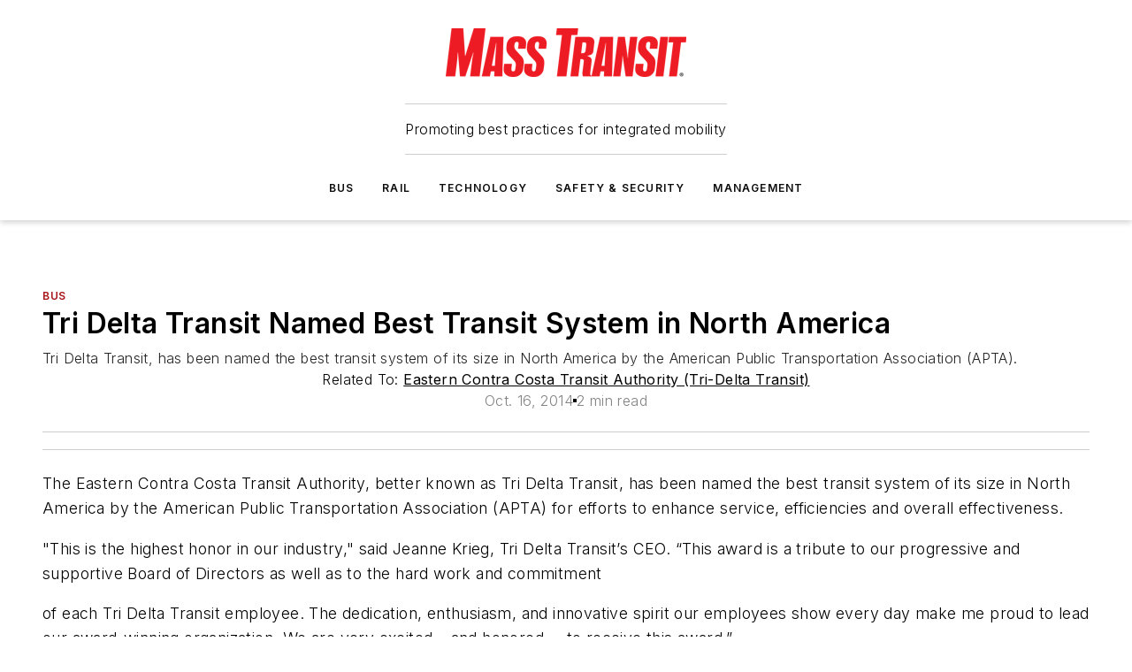

--- FILE ---
content_type: text/html;charset=utf-8
request_url: https://www.masstransitmag.com/bus/press-release/12015385/eastern-contra-costa-transit-authority-tri-delta-transit-tri-delta-transit-named-best-transit-system-in-north-america
body_size: 59546
content:
<!DOCTYPE html><html  lang="en"><head><meta charset="utf-8"><meta name="viewport" content="width=device-width, initial-scale=1, shrink-to-fit=no"><script type="text/javascript" src="/ruxitagentjs_ICA7NVfqrux_10327251022105625.js" data-dtconfig="rid=RID_-857308396|rpid=-1184393359|domain=masstransitmag.com|reportUrl=/rb_bf25051xng|app=ea7c4b59f27d43eb|cuc=ll64881i|owasp=1|mel=100000|expw=1|featureHash=ICA7NVfqrux|dpvc=1|lastModification=1765214479370|tp=500,50,0|rdnt=1|uxrgce=1|srbbv=2|agentUri=/ruxitagentjs_ICA7NVfqrux_10327251022105625.js"></script><script type="importmap">{"imports":{"#entry":"/_nuxt/DQciwgEn.js"}}</script><title>Tri Delta Transit Named Best Transit System in North America | Mass Transit</title><link href="https://fonts.gstatic.com" rel="preconnect"><link href="https://cdn.cookielaw.org" rel="preconnect"><link href="https://picon.graphql.aspire-ebm.com" rel="preconnect"><style type="text/css">
            :root {
              --spacing-unit: 6px;
--spacing: 48px;
--color-line: #CDCDCD;
--color-primary-main: #a61419;
--color-primary-container: #d8d8d8;
--color-on-primary-container: #820f14;
--color-secondary-main: #404040;
--color-secondary-container: #f5f5f5;
--color-on-secondary-container: #1a1a1a;
--color-black: #0d0d0d;
--color-white: #ffffff;
--color-grey: #b2c3ce;
--color-light-grey: #e0e0e0;
--primary-font-family: Inter;
--site-max-width: 1300px;
            }
          </style><style>@media (max-width:760px){.mobile-hidden{display:none!important}}.admin-layout a{color:#3867a6}.admin-layout .vs__dropdown-toggle{background:#fff;border:1px solid #9da4b0}.ebm-layout{overflow-anchor:none;width:100%}</style><style>@media (max-width:760px){.mobile-hidden[data-v-45fa8452]{display:none!important}}.admin-layout a[data-v-45fa8452]{color:#3867a6}.admin-layout .vs__dropdown-toggle[data-v-45fa8452]{background:#fff;border:1px solid #9da4b0}.ebm-page[data-v-45fa8452]{display:flex;flex-direction:column;font-family:Arial}.ebm-page .hasToolbar[data-v-45fa8452]{max-width:calc(100% - 49px)}.ebm-page__layout[data-v-45fa8452]{z-index:2}.ebm-page__layout[data-v-45fa8452],.ebm-page__page[data-v-45fa8452]{flex:1;pointer-events:none;position:relative}.ebm-page__page[data-v-45fa8452]{display:flex;flex-direction:column;z-index:1}.ebm-page__main[data-v-45fa8452]{flex:1;margin:auto;width:100%}.ebm-page__content[data-v-45fa8452]{padding:0;pointer-events:all}@media (min-width:600px){.ebm-page__content[data-v-45fa8452]{padding:"0 10px"}}.ebm-page__reskin-background[data-v-45fa8452]{background-position:top;background-repeat:no-repeat;background-size:cover;height:100%;left:0;overflow:hidden;position:fixed;top:0;width:100%;z-index:0}.ebm-page__reskin-ad[data-v-45fa8452]{padding:1.5rem 0;position:relative;text-align:center;z-index:1}.ebm-page__siteskin-ad[data-v-45fa8452]{margin-top:24px;pointer-events:all;position:fixed;transition:all 125ms;z-index:100}.ebm-page__siteskin-ad__left[data-v-45fa8452]{right:50%}@media (max-width:1636px){.ebm-page__siteskin-ad__left[data-v-45fa8452]{display:none}}.ebm-page__siteskin-ad__right[data-v-45fa8452]{left:50%}@media (max-width:1636px){.ebm-page__siteskin-ad__right[data-v-45fa8452]{display:none}}.ebm-page .ebm-page__primary[data-v-45fa8452]{margin-top:0}.ebm-page .page-content-wrapper[data-v-45fa8452]{margin:auto;width:100%}.ebm-page .load-more[data-v-45fa8452]{padding:10px 0;pointer-events:all;text-align:center;width:100%}.ebm-page .load-more[data-v-45fa8452]>*{margin:auto;padding:0 5px}.ebm-page .load-more .label[data-v-45fa8452]{display:flex;flex-direction:row}.ebm-page .load-more .label[data-v-45fa8452]>*{margin:0 5px}.ebm-page .footer[data-v-45fa8452]{position:relative}.ebm-page .ebm-page__primary[data-v-45fa8452]{margin-top:calc(var(--spacing)/2)}.ebm-page .ebm-page__content[data-v-45fa8452]{display:flex;flex-direction:column;gap:var(--spacing);margin:0!important}.ebm-page .ebm-page__content[data-v-45fa8452]>*{position:relative}.ebm-page .ebm-page__content[data-v-45fa8452]>:after{background-color:var(--color-line);bottom:auto;bottom:calc(var(--spacing)*-.5*1);content:"";height:1px;left:0;position:absolute;right:0}.ebm-page .ebm-page__content[data-v-45fa8452]>:last-child:after{display:none}.ebm-page .page-content-wrapper[data-v-45fa8452]{display:flex;flex-direction:column;gap:var(--spacing);max-width:var(--site-max-width);padding:0 calc(var(--spacing)/2)}@media (min-width:800px){.ebm-page .page-content-wrapper[data-v-45fa8452]{padding:0 var(--spacing)}}.ebm-page .page-content-wrapper[data-v-45fa8452]>*{position:relative}.ebm-page .page-content-wrapper[data-v-45fa8452]>:after{background-color:var(--color-line);bottom:auto;bottom:calc(var(--spacing)*-.5*1);content:"";height:1px;left:0;position:absolute;right:0}.ebm-page .page-content-wrapper[data-v-45fa8452]>:last-child:after{display:none}.ebm-page .load-more[data-v-45fa8452]{padding:0}.ebm-page .secondary-pages .page-content-wrapper[data-v-45fa8452],.ebm-page.full-width .page-content-wrapper[data-v-45fa8452]{max-width:100%!important;padding:0!important}.ebm-page .secondary-pages .ebm-page__primary[data-v-45fa8452],.ebm-page.full-width .ebm-page__primary[data-v-45fa8452]{margin-top:0!important}@media print{.ebm-page__page[data-v-45fa8452]{display:block}}</style><style>@media (max-width:760px){.mobile-hidden[data-v-06639cce]{display:none!important}}.admin-layout a[data-v-06639cce]{color:#3867a6}.admin-layout .vs__dropdown-toggle[data-v-06639cce]{background:#fff;border:1px solid #9da4b0}#header-leaderboard-ad[data-v-06639cce]{align-items:center;display:flex;justify-content:center;padding:1rem}</style><style>html{scroll-padding-top:calc(var(--header-height) + 16px)}</style><style>@media (max-width:760px){.mobile-hidden[data-v-b96d99b2]{display:none!important}}.admin-layout a[data-v-b96d99b2]{color:#3867a6}.admin-layout .vs__dropdown-toggle[data-v-b96d99b2]{background:#fff;border:1px solid #9da4b0}header[data-v-b96d99b2]{bottom:0;margin:auto;position:sticky;top:0;transition:top .5s cubic-bezier(.645,.045,.355,1);z-index:50}header .reskin-ad[data-v-b96d99b2]{padding:1.5rem 0;text-align:center}.navbar[data-v-b96d99b2]{background-color:#fff;box-shadow:0 3px 6px #00000029;left:0;opacity:1;padding-bottom:2rem;padding-top:2rem;right:0}.navbar .content[data-v-b96d99b2]{margin:auto;max-width:var(--site-max-width);padding:0 calc(var(--spacing)/2)}@media (min-width:800px){.navbar .content[data-v-b96d99b2]{padding:0 var(--spacing)}}.top-navbar[data-v-b96d99b2]{align-items:center;display:flex;justify-content:space-between}@media (max-width:900px){.logo[data-v-b96d99b2]{flex-grow:1}.logo img[data-v-b96d99b2]{max-width:180px}}@media (max-width:450px){.logo img[data-v-b96d99b2]{max-width:140px}}@media (max-width:370px){.logo img[data-v-b96d99b2]{max-width:120px}}@media (max-width:350px){.logo img[data-v-b96d99b2]{max-width:100px}}.bottom-navbar[data-v-b96d99b2]{max-height:100px;overflow:visible;transition:all .15s cubic-bezier(.86,0,.07,1)}.bottom-navbar.hidden[data-v-b96d99b2]{max-height:0;overflow:hidden;transform:scale(0)}.actions[data-v-b96d99b2]{align-items:center;-moz-column-gap:.5rem;column-gap:.5rem;display:flex;flex-basis:0;flex-grow:1}@media (max-width:900px){.actions[data-v-b96d99b2]{flex-basis:auto;flex-grow:0}}.actions.left[data-v-b96d99b2]{justify-content:left}.actions.right[data-v-b96d99b2]{-moz-column-gap:0;column-gap:0;justify-content:right}.actions .login-container[data-v-b96d99b2]{display:flex;gap:16px}@media (max-width:900px){.actions .login-container[data-v-b96d99b2]{gap:8px}}@media (max-width:450px){.actions .login-container[data-v-b96d99b2]{gap:4px}}@media (max-width:900px){.search-icon[data-v-b96d99b2]{display:none}}.cta[data-v-b96d99b2]{border-bottom:1px solid var(--color-line);border-top:1px solid var(--color-line);margin:1.5rem auto auto;width:-moz-fit-content;width:fit-content}@media (max-width:900px){.cta[data-v-b96d99b2]{display:none}}.sub-menu[data-v-b96d99b2]{align-items:center;display:flex;justify-content:center;list-style:none;margin-top:1.5rem;padding:0;white-space:nowrap}@media (max-width:1000px){.sub-menu[data-v-b96d99b2]{display:none}}.sub-menu-item[data-v-b96d99b2]{margin-left:1rem;margin-right:1rem}.menu-item[data-v-b96d99b2],.sub-menu-link[data-v-b96d99b2]{color:var(--color-black);font-size:.75rem;font-weight:600;letter-spacing:.1em;text-transform:uppercase}.popover-menu[data-v-b96d99b2]{align-items:flex-start;background-color:#fff;box-shadow:0 3px 6px #00000029;display:flex;flex-direction:column;justify-content:left;padding:1.5rem;text-align:left;width:200px}.popover-menu .menu-item[data-v-b96d99b2]{align-items:center;display:flex;margin-bottom:1rem}.popover-menu .menu-item .icon[data-v-b96d99b2]{margin-right:1rem}</style><style>@media (max-width:760px){.mobile-hidden{display:none!important}}.admin-layout a{color:#3867a6}.admin-layout .vs__dropdown-toggle{background:#fff;border:1px solid #9da4b0}.ebm-icon{cursor:pointer}.ebm-icon .tooltip-wrapper{display:block}.ebm-icon.disabled{cursor:not-allowed}.ebm-icon.arrowUp{margin-top:3px}.ebm-icon.arrowDown{margin-top:-5px;transform:rotate(180deg)}.ebm-icon.loading{animation-duration:2s;animation-iteration-count:infinite;animation-name:spin;animation-timing-function:linear}.ebm-icon.label{align-items:center;display:flex;flex-direction:column;font-size:.8em;justify-content:center;padding:0 5px}@keyframes spin{0%{transform:rotate(0)}to{transform:rotate(1turn)}}.ebm-icon .icon,.ebm-icon svg{display:block}</style><style>@media (max-width:760px){.mobile-hidden{display:none!important}}.admin-layout a{color:#3867a6}.admin-layout .vs__dropdown-toggle{background:#fff;border:1px solid #9da4b0}.ebm-mega-menu{background-color:var(--color-black);color:#fff;container-type:inline-size;display:none;height:100%;left:0;opacity:0;overflow:auto;position:fixed;text-align:center;top:0;transition-behavior:allow-discrete;transition-duration:.3s;transition-property:overlay display opacity;width:100%}.ebm-mega-menu.cms-user-logged-in{left:49px;width:calc(100% - 49px)}.ebm-mega-menu.open{display:block;opacity:1}@starting-style{.ebm-mega-menu.open{opacity:0}}@container (max-width: 750px){.ebm-mega-menu .mega-menu-header{display:flex}}.ebm-mega-menu .mega-menu-header .icon{margin-left:30px;margin-top:40px;width:24px}.ebm-mega-menu .mega-menu-header .logo{height:35px;max-width:100%}@container (min-width: 750px){.ebm-mega-menu .mega-menu-header .logo{height:50px;margin-bottom:30px}}@container (max-width: 750px){.ebm-mega-menu .mega-menu-header .logo{margin-top:20px}.ebm-mega-menu .mega-menu-header .logo img{height:auto;margin-left:5px;max-width:140px}}.ebm-mega-menu .mega-menu-container{margin:auto}@container (min-width: 750px){.ebm-mega-menu .mega-menu-container{max-width:850px;width:100%}}.ebm-mega-menu .mega-menu-container .search-field{padding-bottom:50px}@container (max-width: 900px){.ebm-mega-menu .mega-menu-container .search-field{margin-left:calc(var(--spacing)/2);margin-right:calc(var(--spacing)/2)}}.ebm-mega-menu .mega-menu-container .nav-links{display:grid;gap:calc(var(--spacing)/2);grid-template-columns:1fr;position:relative}.ebm-mega-menu .mega-menu-container .nav-links:after{background-color:var(--color-line);bottom:auto;bottom:calc(var(--spacing)*-.5*1);content:"";height:1px;left:0;position:absolute;right:0}.ebm-mega-menu .mega-menu-container .nav-links:last-child:after{display:none}@container (max-width: 900px){.ebm-mega-menu .mega-menu-container .nav-links{margin-left:calc(var(--spacing)/2);margin-right:calc(var(--spacing)/2)}}@container (min-width: 750px){.ebm-mega-menu .mega-menu-container .nav-links{gap:calc(var(--spacing)*2);grid-template-columns:1fr 1fr 1fr;padding-bottom:var(--spacing)}}.ebm-mega-menu .mega-menu-container .nav-links .section{display:flex;flex-direction:column;font-weight:400;list-style:none;text-align:center}@container (max-width: 750px){.ebm-mega-menu .mega-menu-container .nav-links .section{gap:5px;padding-top:30px;position:relative}.ebm-mega-menu .mega-menu-container .nav-links .section:after{background-color:var(--color-line);bottom:auto;bottom:calc(var(--spacing)*-.5*1);content:"";height:1px;left:0;position:absolute;right:0}.ebm-mega-menu .mega-menu-container .nav-links .section:last-child:after{display:none}.ebm-mega-menu .mega-menu-container .nav-links .section:first-child{padding-top:15px}}@container (min-width: 750px){.ebm-mega-menu .mega-menu-container .nav-links .section{border-bottom:none;font-size:1.25rem;gap:16px;position:relative;text-align:left}.ebm-mega-menu .mega-menu-container .nav-links .section:after{background-color:var(--color-line);bottom:0;content:"";height:100%;left:auto;position:absolute;right:calc(var(--spacing)*-.5*2);top:0;width:1px}.ebm-mega-menu .mega-menu-container .nav-links .section:last-child:after{display:none}}.ebm-mega-menu .mega-menu-container .nav-links .section a{color:#fff}.ebm-mega-menu .mega-menu-container .nav-links .section .title{font-size:.75rem;font-weight:400;text-transform:uppercase}.ebm-mega-menu .mega-menu-container .affiliate-links{display:flex;justify-content:center;margin-top:var(--spacing);padding:calc(var(--spacing)*.5);position:relative}.ebm-mega-menu .mega-menu-container .affiliate-links:after{background-color:var(--color-line);bottom:auto;bottom:calc(var(--spacing)*-.5*1);content:"";height:1px;left:0;position:absolute;right:0}.ebm-mega-menu .mega-menu-container .affiliate-links:last-child:after{display:none}.ebm-mega-menu .mega-menu-container .affiliate-links .ebm-affiliated-brands-direction{flex-direction:column;gap:calc(var(--spacing)*.5)}.ebm-mega-menu .mega-menu-container .social-links{align-items:center;display:flex;flex-direction:column;font-size:.75rem;justify-content:center;margin-top:var(--spacing);padding:calc(var(--spacing)*.5);text-transform:uppercase}.ebm-mega-menu .mega-menu-container .social-links .socials{gap:16px;margin:16px 16px 24px}</style><style>@media (max-width:760px){.mobile-hidden{display:none!important}}.admin-layout a{color:#3867a6}.admin-layout .vs__dropdown-toggle{background:#fff;border:1px solid #9da4b0}.ebm-search-field{container-type:inline-size;position:relative}.ebm-search-field .input{padding:10px 0;position:relative;width:100%}.ebm-search-field .input .icon{bottom:0;height:24px;margin:auto;position:absolute;right:.5rem;top:0}.ebm-search-field .input .clear-icon{bottom:0;height:24px;margin:auto;position:absolute;right:2.5rem;top:0}.ebm-search-field .input input{background-color:var(--c4e26338);border:1px solid var(--7798abdd);border-radius:5px;color:var(--0c12ecfc);font-size:1em;padding:1rem 8px 1rem 20px;width:100%}.ebm-search-field .sponsor-container{align-items:center;display:flex;font-size:.5rem;gap:5px;height:24px;margin:auto;position:absolute;right:10%;top:20%}@container (max-width: 750px){.ebm-search-field .sponsor-container{justify-content:flex-end;padding:10px 15px 0 0;position:static}}.ebm-search-field input[type=search]::-webkit-search-cancel-button,.ebm-search-field input[type=search]::-webkit-search-decoration{-webkit-appearance:none;appearance:none}</style><style>@media (max-width:760px){.mobile-hidden[data-v-3823c912]{display:none!important}}.admin-layout a[data-v-3823c912]{color:#3867a6}.admin-layout .vs__dropdown-toggle[data-v-3823c912]{background:#fff;border:1px solid #9da4b0}.ebm-affiliated-brands[data-v-3823c912]{display:flex;flex-direction:row;font-size:.75rem}.ebm-affiliated-brands__label[data-v-3823c912]{display:block;padding:0 calc(var(--spacing)/2)}.ebm-affiliated-brands__links[data-v-3823c912]{display:flex;flex-direction:row;flex-wrap:wrap;justify-content:center}.ebm-affiliated-brands__links>div[data-v-3823c912]{padding:0 calc(var(--spacing)/4)}.ebm-affiliated-brands__links>div a[data-v-3823c912]{color:var(--link-color);font-weight:600}</style><style>@media (max-width:760px){.mobile-hidden[data-v-8e92f456]{display:none!important}}.admin-layout a[data-v-8e92f456]{color:#3867a6}.admin-layout .vs__dropdown-toggle[data-v-8e92f456]{background:#fff;border:1px solid #9da4b0}.ebm-socials[data-v-8e92f456]{display:flex;flex-wrap:wrap}.ebm-socials__icon[data-v-8e92f456]{cursor:pointer;margin-right:7px;text-decoration:none}.ebm-socials .text[data-v-8e92f456]{height:0;overflow:hidden;text-indent:-9999px}</style><style>@media (max-width:760px){.mobile-hidden{display:none!important}}.admin-layout a{color:#3867a6}.admin-layout .vs__dropdown-toggle{background:#fff;border:1px solid #9da4b0}.ebm-ad-target__outer{display:flex;height:auto;justify-content:center;max-width:100%;width:100%}.ebm-ad-target__inner{align-items:center;display:flex}.ebm-ad-target img{max-width:100%}.ebm-ad-target iframe{box-shadow:0 .125rem .25rem #00000013}</style><style>@media (max-width:760px){.mobile-hidden[data-v-4c12f864]{display:none!important}}.admin-layout a[data-v-4c12f864]{color:#3867a6}.admin-layout .vs__dropdown-toggle[data-v-4c12f864]{background:#fff;border:1px solid #9da4b0}#sticky-bottom-ad[data-v-4c12f864]{align-items:center;background:#000000bf;display:flex;justify-content:center;left:0;padding:8px;position:fixed;right:0;z-index:999}#sticky-bottom-ad .close-button[data-v-4c12f864]{background:none;border:0;color:#fff;cursor:pointer;font-weight:900;margin:8px;position:absolute;right:0;top:0}.slide-up-enter[data-v-4c12f864],.slide-up-leave-to[data-v-4c12f864]{opacity:0;transform:translateY(200px)}.slide-up-enter-active[data-v-4c12f864]{transition:all .25s ease-out}.slide-up-leave-active[data-v-4c12f864]{transition:all .25s ease-in}</style><style>@media (max-width:760px){.mobile-hidden[data-v-0622f0e1]{display:none!important}}.admin-layout a[data-v-0622f0e1]{color:#3867a6}.admin-layout .vs__dropdown-toggle[data-v-0622f0e1]{background:#fff;border:1px solid #9da4b0}.grid[data-v-0622f0e1]{container-type:inline-size;margin:auto}.grid .grid-row[data-v-0622f0e1]{position:relative}.grid .grid-row[data-v-0622f0e1]:after{background-color:var(--color-line);bottom:auto;bottom:calc(var(--spacing)*-.5*1);content:"";height:1px;left:0;position:absolute;right:0}.grid .grid-row.hide-bottom-border[data-v-0622f0e1]:after,.grid .grid-row[data-v-0622f0e1]:last-child:after{display:none}@container (width >= 750px){.grid .grid-row.mobile-only[data-v-0622f0e1]{display:none}}@container (width < 750px){.grid .grid-row.exclude-mobile[data-v-0622f0e1]{display:none}}</style><style>@media (max-width:760px){.mobile-hidden[data-v-840eddae]{display:none!important}}.admin-layout a[data-v-840eddae]{color:#3867a6}.admin-layout .vs__dropdown-toggle[data-v-840eddae]{background:#fff;border:1px solid #9da4b0}.web-row[data-v-840eddae]{container-type:inline-size}.web-row .row[data-v-840eddae]{--col-size:calc(50% - var(--spacing)*1/2);display:grid;padding-bottom:0ver;padding-top:0;width:100%}@media (min-width:750px){.web-row .row[data-v-840eddae]{padding-left:0;padding-right:0}}@media (min-width:500px){.web-row .row.restricted[data-v-840eddae]{margin:auto;max-width:66%}}.web-row .row .column-wrapper[data-v-840eddae]{display:flex;order:0;width:100%}.web-row .row.largest_first.layout1_2 .column-wrapper[data-v-840eddae]:nth-child(2),.web-row .row.largest_first.layout1_2_1 .column-wrapper[data-v-840eddae]:nth-child(2),.web-row .row.largest_first.layout1_3 .column-wrapper[data-v-840eddae]:nth-child(2){order:-1}@container (min-width: 750px){.web-row .row.layout1_1[data-v-840eddae]{display:grid;grid-template-columns:minmax(0,1fr) minmax(0,1fr)}.web-row .row.layout1_1 .column-wrapper[data-v-840eddae]{position:relative}.web-row .row.layout1_1 .column-wrapper[data-v-840eddae]:after{background-color:var(--color-line);bottom:0;content:"";height:100%;left:auto;position:absolute;right:calc(var(--spacing)*-.5*1);top:0;width:1px}.web-row .row.layout1_1 .column-wrapper[data-v-840eddae]:last-child:after{display:none}.web-row .row.layout1_2[data-v-840eddae]{display:grid;grid-template-columns:minmax(0,var(--col-size)) minmax(0,var(--col-size))}.web-row .row.layout1_2 .column-wrapper[data-v-840eddae]{position:relative}.web-row .row.layout1_2 .column-wrapper[data-v-840eddae]:after{background-color:var(--color-line);bottom:0;content:"";height:100%;left:auto;position:absolute;right:calc(var(--spacing)*-.5*1);top:0;width:1px}.web-row .row.layout1_2 .column-wrapper[data-v-840eddae]:last-child:after{display:none}.web-row .row.layout1_2 .column-wrapper[data-v-840eddae]:nth-child(2){order:0!important}}@container (min-width: 1050px){.web-row .row.layout1_2[data-v-840eddae]{--col-size:calc(33.33333% - var(--spacing)*2/3);grid-template-columns:var(--col-size) calc(var(--col-size)*2 + var(--spacing))}}@container (min-width: 750px){.web-row .row.layout2_1[data-v-840eddae]{display:grid;grid-template-columns:minmax(0,var(--col-size)) minmax(0,var(--col-size))}.web-row .row.layout2_1 .column-wrapper[data-v-840eddae]{position:relative}.web-row .row.layout2_1 .column-wrapper[data-v-840eddae]:after{background-color:var(--color-line);bottom:0;content:"";height:100%;left:auto;position:absolute;right:calc(var(--spacing)*-.5*1);top:0;width:1px}.web-row .row.layout2_1 .column-wrapper[data-v-840eddae]:last-child:after{display:none}}@container (min-width: 1050px){.web-row .row.layout2_1[data-v-840eddae]{--col-size:calc(33.33333% - var(--spacing)*2/3);grid-template-columns:calc(var(--col-size)*2 + var(--spacing)) var(--col-size)}}@container (min-width: 1100px){.web-row .row.layout1_1_1[data-v-840eddae]{--col-size:calc(33.33333% - var(--spacing)*2/3);display:grid;grid-template-columns:minmax(0,var(--col-size)) minmax(0,var(--col-size)) minmax(0,var(--col-size))}.web-row .row.layout1_1_1 .column-wrapper[data-v-840eddae]{position:relative}.web-row .row.layout1_1_1 .column-wrapper[data-v-840eddae]:after{background-color:var(--color-line);bottom:0;content:"";height:100%;left:auto;position:absolute;right:calc(var(--spacing)*-.5*1);top:0;width:1px}.web-row .row.layout1_1_1 .column-wrapper[data-v-840eddae]:last-child:after{display:none}}</style><style>@media (max-width:760px){.mobile-hidden{display:none!important}}.admin-layout a{color:#3867a6}.admin-layout .vs__dropdown-toggle{background:#fff;border:1px solid #9da4b0}.web-grid-title{align-items:center;container-type:inline-size;font-family:var(--primary-font-family);margin-bottom:calc(var(--spacing)/2);max-width:100%;width:100%}.web-grid-title .title{display:flex;flex:1 0 auto;font-size:1.9rem;font-weight:600;gap:var(--spacing-unit);letter-spacing:-.01em;line-height:40px;max-width:100%;overflow:hidden;text-overflow:ellipsis}.web-grid-title .title .grid-title-image-icon{height:23px;margin-top:8px}.web-grid-title.has-link .title{max-width:calc(100% - 100px)}.web-grid-title .divider{background-color:var(--color-line);height:1px;width:100%}.web-grid-title .view-more{color:var(--color-primary-main);cursor:primary;flex:0 1 auto;font-size:.75rem;font-weight:600;letter-spacing:.05em;line-height:18px;text-transform:uppercase;white-space:nowrap}@container (max-width: 500px){.web-grid-title .view-more{display:none}}.web-grid-title.primary{display:flex;gap:5px}.web-grid-title.primary .topbar,.web-grid-title.secondary .divider,.web-grid-title.secondary .view-more{display:none}.web-grid-title.secondary .topbar{background-color:var(--color-primary-main);height:8px;margin-bottom:calc(var(--spacing)/3);width:80px}</style><style>@media (max-width:760px){.mobile-hidden[data-v-2e2a3563]{display:none!important}}.admin-layout a[data-v-2e2a3563]{color:#3867a6}.admin-layout .vs__dropdown-toggle[data-v-2e2a3563]{background:#fff;border:1px solid #9da4b0}.column[data-v-2e2a3563]{align-items:stretch;display:flex;flex-wrap:wrap;height:100%;position:relative}.column[data-v-2e2a3563],.column .standard-blocks[data-v-2e2a3563],.column .sticky-blocks[data-v-2e2a3563]{width:100%}.column.block-align-center[data-v-2e2a3563]{align-items:center;justify-content:center}.column.block-align-top[data-v-2e2a3563]{align-items:top;flex-direction:column}.column.block-align-sticky[data-v-2e2a3563]{align-items:start;display:block;justify-content:center}.column.block-align-equalize[data-v-2e2a3563]{align-items:stretch}.column .sticky-blocks.has-standard[data-v-2e2a3563]{margin-top:var(--spacing)}.column .block-wrapper[data-v-2e2a3563]{max-width:100%;position:relative}.column .block-wrapper[data-v-2e2a3563]:after{background-color:var(--color-line);bottom:auto;bottom:calc(var(--spacing)*-.5*1);content:"";height:1px;left:0;position:absolute;right:0}.column .block-wrapper.hide-bottom-border[data-v-2e2a3563]:after,.column .block-wrapper[data-v-2e2a3563]:last-child:after,.column .standard-blocks:not(.has-sticky) .block-wrapper[data-v-2e2a3563]:last-child:after,.column .sticky-blocks .block-wrapper[data-v-2e2a3563]:last-child:after{display:none}@media print{.column[data-v-2e2a3563]{height:auto}}</style><style>@media (max-width:760px){.mobile-hidden[data-v-a4efc542]{display:none!important}}.admin-layout a[data-v-a4efc542]{color:#3867a6}.admin-layout .vs__dropdown-toggle[data-v-a4efc542]{background:#fff;border:1px solid #9da4b0}.block[data-v-a4efc542]{display:flex;flex-direction:column;overflow:visible;width:100%}.block .block-title[data-v-a4efc542]{margin-bottom:calc(var(--spacing)/2)}.block .above-cta[data-v-a4efc542]{height:100%}.block .title[data-v-a4efc542]{font-size:1rem;line-height:1rem;text-transform:uppercase}.block .title a[data-v-a4efc542]{color:inherit;text-decoration:none}.block .title a[data-v-a4efc542]:hover{text-decoration:underline}.block .title template[data-v-a4efc542]{display:inline-block}.block .content[data-v-a4efc542]{display:flex;width:100%}.block .cta[data-v-a4efc542]{align-items:center;display:flex;flex-direction:column;font-size:1rem;gap:calc(var(--spacing)/2);justify-content:space-between}@container (width > 500px){.block .cta[data-v-a4efc542]{flex-direction:row}}</style><style>@media (max-width:760px){.mobile-hidden[data-v-3dec0756]{display:none!important}}.admin-layout a[data-v-3dec0756]{color:#3867a6}.admin-layout .vs__dropdown-toggle[data-v-3dec0756]{background:#fff;border:1px solid #9da4b0}.ebm-button-wrapper[data-v-3dec0756]{display:inline-block}.ebm-button-wrapper .ebm-button[data-v-3dec0756]{border:1px solid;border-radius:.1rem;cursor:pointer;display:block;font-weight:600;outline:none;text-transform:uppercase;width:100%}.ebm-button-wrapper .ebm-button .content[data-v-3dec0756]{align-items:center;display:flex;gap:var(--spacing-unit);justify-content:center}.ebm-button-wrapper .ebm-button .content.icon-right[data-v-3dec0756]{flex-direction:row-reverse}.ebm-button-wrapper .ebm-button[data-v-3dec0756]:focus,.ebm-button-wrapper .ebm-button[data-v-3dec0756]:hover{box-shadow:0 0 .1rem #3e5d8580;filter:contrast(125%)}.ebm-button-wrapper .ebm-button[data-v-3dec0756]:active{box-shadow:0 0 .3rem #1c417280}.ebm-button-wrapper .ebm-button[data-v-3dec0756]:active:after{height:200px;width:200px}.ebm-button-wrapper .ebm-button--small[data-v-3dec0756]{font-size:.75rem;padding:.2rem .4rem}.ebm-button-wrapper .ebm-button--medium[data-v-3dec0756]{font-size:.75rem;padding:.3rem .6rem}.ebm-button-wrapper .ebm-button--large[data-v-3dec0756]{font-size:.75rem;line-height:1.25rem;padding:.5rem 1rem}@media (max-width:450px){.ebm-button-wrapper .ebm-button--large[data-v-3dec0756]{padding:.5rem}}.ebm-button-wrapper .ebm-button--fullWidth[data-v-3dec0756]{font-size:1.15rem;margin:0 auto;padding:.5rem 1rem;width:100%}.ebm-button-wrapper.primary .ebm-button[data-v-3dec0756],.ebm-button-wrapper.solid .ebm-button[data-v-3dec0756]{background-color:var(--button-accent-color);border-color:var(--button-accent-color);color:var(--button-text-color)}.ebm-button-wrapper.primary .ebm-button[data-v-3dec0756]:hover,.ebm-button-wrapper.solid .ebm-button[data-v-3dec0756]:hover{text-decoration:underline}.ebm-button-wrapper.hollow .ebm-button[data-v-3dec0756]{background-color:transparent;background-color:#fff;border:1px solid var(--button-accent-color);color:var(--button-accent-color)}.ebm-button-wrapper.hollow .ebm-button[data-v-3dec0756]:hover{text-decoration:underline}.ebm-button-wrapper.borderless .ebm-button[data-v-3dec0756]{background-color:transparent;border-color:transparent;color:var(--button-accent-color)}.ebm-button-wrapper.borderless .ebm-button[data-v-3dec0756]:hover{background-color:var(--button-accent-color);color:#fff;text-decoration:underline}.ebm-button-wrapper .ebm-button[data-v-3dec0756]{transition:all .15s ease-in-out}</style><style>@media (max-width:760px){.mobile-hidden{display:none!important}}.admin-layout a{color:#3867a6}.admin-layout .vs__dropdown-toggle{background:#fff;border:1px solid #9da4b0}.web-footer-new{display:flex;font-size:1rem;font-weight:400;justify-content:center;padding-bottom:calc(var(--spacing)/2);pointer-events:all;width:100%}.web-footer-new a{color:var(--link-color)}.web-footer-new .container{display:flex;justify-content:center;width:100%}.web-footer-new .container .container-wrapper{display:flex;flex-direction:column;gap:var(--spacing);width:100%}@media (min-width:800px){.web-footer-new .container{flex-direction:row}}.web-footer-new .container .row{position:relative;width:100%}.web-footer-new .container .row:after{background-color:var(--color-line);bottom:auto;bottom:calc(var(--spacing)*-.5*1);content:"";height:1px;left:0;position:absolute;right:0}.web-footer-new .container .row:last-child:after{display:none}.web-footer-new .container .row.full-width{justify-items:center}.web-footer-new .container .column-wrapper{display:grid;gap:var(--spacing);grid-template-columns:1fr}.web-footer-new .container .column-wrapper.full-width{max-width:var(--site-max-width)!important;padding:0 calc(var(--spacing)*1.5);width:100%}.web-footer-new .container .column-wrapper .col{align-items:center;display:flex;flex-direction:column;gap:calc(var(--spacing)/4);justify-content:center;margin:0 auto;max-width:80%;position:relative;text-align:center}.web-footer-new .container .column-wrapper .col:after{background-color:var(--color-line);bottom:auto;bottom:calc(var(--spacing)*-.5*1);content:"";height:1px;left:0;position:absolute;right:0}.web-footer-new .container .column-wrapper .col:last-child:after{display:none}.web-footer-new .container .column-wrapper .col.valign-middle{align-self:center}@media (min-width:800px){.web-footer-new .container .column-wrapper{align-items:start;gap:var(--spacing)}.web-footer-new .container .column-wrapper.cols1_1_1{grid-template-columns:1fr 1fr 1fr}.web-footer-new .container .column-wrapper.cols1_1{grid-template-columns:1fr 1fr}.web-footer-new .container .column-wrapper .col{align-items:start;max-width:100%;position:relative;text-align:left}.web-footer-new .container .column-wrapper .col:after{background-color:var(--color-line);bottom:0;content:"";height:100%;left:auto;position:absolute;right:calc(var(--spacing)*-.5*1);top:0;width:1px}.web-footer-new .container .column-wrapper .col:last-child:after{display:none}}.web-footer-new .corporatelogo{align-self:center;filter:brightness(0);height:auto;margin-right:var(--spacing-unit);width:100px}.web-footer-new .menu-copyright{align-items:center;display:flex;flex-direction:column;gap:calc(var(--spacing)/2)}.web-footer-new .menu-copyright.full-width{max-width:var(--site-max-width);padding:0 calc(var(--spacing)*1.5);width:100%}.web-footer-new .menu-copyright .links{display:flex;font-size:.75rem;gap:calc(var(--spacing)/4);list-style:none;margin:0;padding:0}.web-footer-new .menu-copyright .copyright{display:flex;flex-direction:row;flex-wrap:wrap;font-size:.8em;justify-content:center}@media (min-width:800px){.web-footer-new .menu-copyright{flex-direction:row;justify-content:space-between}}.web-footer-new .blocktitle{color:#000;font-size:1.1rem;font-weight:600;width:100%}.web-footer-new .web-affiliated-brands-direction{flex-direction:column}@media (min-width:800px){.web-footer-new .web-affiliated-brands-direction{flex-direction:row}}</style><style>@media (max-width:760px){.mobile-hidden{display:none!important}}.admin-layout a{color:#3867a6}.admin-layout .vs__dropdown-toggle{background:#fff;border:1px solid #9da4b0}.ebm-web-subscribe-wrapper{display:flex;flex-direction:column;height:100%;overflow:auto}.ebm-web-subscribe-content{height:100%;overflow:auto;padding:calc(var(--spacing)*.5) var(--spacing)}@container (max-width: 750px){.ebm-web-subscribe-content{padding-bottom:100%}}.ebm-web-subscribe-content .web-subscribe-header .web-subscribe-title{align-items:center;display:flex;gap:var(--spacing);justify-content:space-between;line-height:normal}.ebm-web-subscribe-content .web-subscribe-header .web-subscribe-title .close-button{align-items:center;cursor:pointer;display:flex;font-size:.75rem;font-weight:600;text-transform:uppercase}.ebm-web-subscribe-content .web-subscribe-header .web-subscribe-subtext{padding-bottom:var(--spacing)}.ebm-web-subscribe-content .web-subscribe-header .newsletter-items{display:grid;gap:10px;grid-template-columns:1fr 1fr}@container (max-width: 750px){.ebm-web-subscribe-content .web-subscribe-header .newsletter-items{grid-template-columns:1fr}}.ebm-web-subscribe-content .web-subscribe-header .newsletter-items .newsletter-item{border:1px solid var(--color-line);display:flex;flex-direction:row;flex-direction:column;gap:1rem;padding:1rem}.ebm-web-subscribe-content .web-subscribe-header .newsletter-items .newsletter-item .newsletter-title{display:flex;font-size:1.25rem;font-weight:600;justify-content:space-between;letter-spacing:-.01em;line-height:25px}.ebm-web-subscribe-content .web-subscribe-header .newsletter-items .newsletter-item .newsletter-description{font-size:1rem;font-weight:400;letter-spacing:.0125em;line-height:24px}.web-subscribe-footer{background-color:#fff;box-shadow:0 4px 16px #00000040;width:100%}.web-subscribe-footer .subscribe-footer-wrapper{padding:var(--spacing)!important}.web-subscribe-footer .subscribe-footer-wrapper .user-info-container{align-items:center;display:flex;justify-content:space-between;padding-bottom:calc(var(--spacing)*.5)}.web-subscribe-footer .subscribe-footer-wrapper .user-info-container .nl-user-info{align-items:center;display:flex;gap:10px}.web-subscribe-footer .subscribe-footer-wrapper .subscribe-login-container .nl-selected{font-size:1.25rem;font-weight:600;margin-bottom:10px}.web-subscribe-footer .subscribe-footer-wrapper .subscribe-login-container .form-fields-setup{display:flex;gap:calc(var(--spacing)*.125);padding-top:calc(var(--spacing)*.5)}@container (max-width: 1050px){.web-subscribe-footer .subscribe-footer-wrapper .subscribe-login-container .form-fields-setup{display:block}}.web-subscribe-footer .subscribe-footer-wrapper .subscribe-login-container .form-fields-setup .web-form-fields{z-index:100}.web-subscribe-footer .subscribe-footer-wrapper .subscribe-login-container .form-fields-setup .web-form-fields .field-label{font-size:.75rem}.web-subscribe-footer .subscribe-footer-wrapper .subscribe-login-container .form-fields-setup .form{display:flex;gap:calc(var(--spacing)*.125)}@container (max-width: 750px){.web-subscribe-footer .subscribe-footer-wrapper .subscribe-login-container .form-fields-setup .form{flex-direction:column;padding-bottom:calc(var(--spacing)*.5)}}.web-subscribe-footer .subscribe-footer-wrapper .subscribe-login-container .form-fields-setup .form .vs__dropdown-menu{max-height:8rem}@container (max-width: 750px){.web-subscribe-footer .subscribe-footer-wrapper .subscribe-login-container .form-fields-setup .form .vs__dropdown-menu{max-height:4rem}}.web-subscribe-footer .subscribe-footer-wrapper .subscribe-login-container .form-fields-setup .subscribe-button{margin-top:calc(var(--spacing)*.5);width:20%}@container (max-width: 1050px){.web-subscribe-footer .subscribe-footer-wrapper .subscribe-login-container .form-fields-setup .subscribe-button{width:100%}}.web-subscribe-footer .subscribe-footer-wrapper .subscribe-login-container .form-fields-setup .subscribe-button .ebm-button{height:3rem}.web-subscribe-footer .subscribe-footer-wrapper .subscribe-login-container .compliance-field{font-size:.75rem;line-height:18px;z-index:-1}.web-subscribe-footer .subscribe-footer-wrapper a{color:#000;text-decoration:underline}.web-subscribe-footer .subscribe-footer-wrapper .subscribe-consent{font-size:.75rem;letter-spacing:.025em;line-height:18px;padding:5px 0}.web-subscribe-footer .subscribe-footer-wrapper .account-check{padding-top:calc(var(--spacing)*.25)}</style><style>@media (max-width:760px){.mobile-hidden{display:none!important}}.admin-layout a{color:#3867a6}.admin-layout .vs__dropdown-toggle{background:#fff;border:1px solid #9da4b0}.ebm-web-pane{container-type:inline-size;height:100%;pointer-events:all;position:fixed;right:0;top:0;width:100%;z-index:100}.ebm-web-pane.hidden{pointer-events:none}.ebm-web-pane.hidden .web-pane-mask{opacity:0}.ebm-web-pane.hidden .contents{max-width:0}.ebm-web-pane .web-pane-mask{background-color:#000;display:table;height:100%;opacity:.8;padding:16px;transition:all .3s ease;width:100%}.ebm-web-pane .contents{background-color:#fff;bottom:0;max-width:1072px;position:absolute;right:0;top:0;transition:all .3s ease;width:100%}.ebm-web-pane .contents.cms-user-logged-in{width:calc(100% - 49px)}.ebm-web-pane .contents .close-icon{cursor:pointer;display:flex;justify-content:flex-end;margin:10px}</style><style>@media (max-width:760px){.mobile-hidden{display:none!important}}.admin-layout a{color:#3867a6}.admin-layout .vs__dropdown-toggle{background:#fff;border:1px solid #9da4b0}.gam-slot-builder{min-width:300px;width:100%}.gam-slot-builder iframe{max-width:100%;overflow:hidden}</style><style>@media (max-width:760px){.mobile-hidden{display:none!important}}.admin-layout a{color:#3867a6}.admin-layout .vs__dropdown-toggle{background:#fff;border:1px solid #9da4b0}.web-content-title-new{display:flex;flex-direction:column;gap:calc(var(--spacing));width:100%}.web-content-title-new>*{position:relative}.web-content-title-new>:after{background-color:var(--color-line);bottom:auto;bottom:calc(var(--spacing)*-.5*1);content:"";height:1px;left:0;position:absolute;right:0}.web-content-title-new>:last-child:after{display:none}.web-content-title-new .above-line{container-type:inline-size;display:flex;flex-direction:column;gap:calc(var(--spacing)/2)}.web-content-title-new .above-line .section-wrapper{display:flex;gap:calc(var(--spacing)/4)}.web-content-title-new .above-line .section-wrapper.center{margin-left:auto;margin-right:auto}.web-content-title-new .above-line .sponsored-label{color:var(--color-primary-main);font-size:.75rem;font-weight:600;letter-spacing:.05rem;text-transform:uppercase}.web-content-title-new .above-line .section{font-size:.75rem;font-weight:600;letter-spacing:.05em;text-transform:uppercase}.web-content-title-new .above-line .event-info{display:flex;flex-direction:column;font-size:.9rem;gap:calc(var(--spacing)/2)}.web-content-title-new .above-line .event-info .column{display:flex;flex-direction:column;font-size:.9rem;gap:calc(var(--spacing)/4);width:100%}.web-content-title-new .above-line .event-info .column .content{display:flex;gap:calc(var(--spacing)/4)}.web-content-title-new .above-line .event-info .column label{flex:0 0 80px;font-weight:600}.web-content-title-new .above-line .event-info>*{position:relative}.web-content-title-new .above-line .event-info>:after{background-color:var(--color-line);bottom:0;content:"";height:100%;left:auto;position:absolute;right:calc(var(--spacing)*-.5*1);top:0;width:1px}.web-content-title-new .above-line .event-info>:last-child:after{display:none}@container (min-width: 600px){.web-content-title-new .above-line .event-info{align-items:center;flex-direction:row;gap:calc(var(--spacing))}.web-content-title-new .above-line .event-info>*{position:relative}.web-content-title-new .above-line .event-info>:after{background-color:var(--color-line);bottom:0;content:"";height:100%;left:auto;position:absolute;right:calc(var(--spacing)*-.5*1);top:0;width:1px}.web-content-title-new .above-line .event-info>:last-child:after{display:none}.web-content-title-new .above-line .event-info .event-location{display:block}}.web-content-title-new .above-line .title-text{font-size:2rem;line-height:1.2}@container (width > 500px){.web-content-title-new .above-line .title-text{font-size:2.75rem}}.web-content-title-new .above-line .author-row{align-items:center;display:flex;flex-direction:column;gap:calc(var(--spacing)/3);justify-content:center}.web-content-title-new .above-line .author-row .all-authors{display:flex;gap:calc(var(--spacing)/3)}.web-content-title-new .above-line .author-row .date-read-time{align-items:center;display:flex;gap:calc(var(--spacing)/3)}.web-content-title-new .above-line .author-row .dot{align-items:center;grid-area:dot}.web-content-title-new .above-line .author-row .dot:after{background-color:#000;content:"";display:block;height:4px;width:4px}.web-content-title-new .above-line .author-row .dot.first{display:none}.web-content-title-new .above-line .author-row .date{grid-area:date}.web-content-title-new .above-line .author-row .read-time{grid-area:read-time}.web-content-title-new .above-line .author-row .date,.web-content-title-new .above-line .author-row .duration,.web-content-title-new .above-line .author-row .read-time{color:#000;opacity:.5}@container (width > 500px){.web-content-title-new .above-line .author-row{flex-direction:row}.web-content-title-new .above-line .author-row .dot.first{display:block}}@container (width > 700px){.web-content-title-new .above-line .author-row{justify-content:flex-start}}.web-content-title-new .above-line .teaser-text{color:#222;font-size:16px;padding-top:8px}@container (width > 500px){.web-content-title-new .above-line .teaser-text{font-size:17px}}@container (width > 700px){.web-content-title-new .above-line .teaser-text{font-size:18px}}@container (width > 1000px){.web-content-title-new .above-line .teaser-text{font-size:19px}}.web-content-title-new .above-line .podcast-series{align-items:center;color:var(--color-primary-main);display:flex;font-size:.85rem;font-weight:500;gap:6px;text-transform:uppercase}.web-content-title-new .below-line{align-items:center;display:flex;justify-content:space-between;width:100%}.web-content-title-new .below-line .print-favorite{display:flex;gap:calc(var(--spacing)/3);justify-content:flex-end}.web-content-title-new .image-wrapper{flex:1 0 auto;width:100%}.web-content-title-new .comment-count{align-items:center;cursor:pointer;display:flex;padding-left:8px}.web-content-title-new .comment-count .viafoura{align-items:center;background-color:transparent!important;display:flex;font-size:16px;font-weight:inherit;padding-left:4px}.web-content-title-new .event-location p{margin:0}.web-content-title-new .highlights h2{margin-bottom:24px}.web-content-title-new .highlights .text{font-size:18px}.web-content-title-new .highlights .text li{margin-bottom:16px}.web-content-title-new .highlights .text li:last-child{margin-bottom:0}.web-content-title-new .author-contributor,.web-content-title-new .company-link{color:#000;display:flex;flex-wrap:wrap}.web-content-title-new .author-contributor a,.web-content-title-new .company-link a{color:inherit!important;font-size:1rem;text-decoration:underline}.web-content-title-new .author-contributor .author{display:flex}.web-content-title-new.center{text-align:center}.web-content-title-new.center .breadcrumb{display:flex;justify-content:center}.web-content-title-new.center .author-row{justify-content:center}</style><style>@media (max-width:760px){.mobile-hidden[data-v-e69042fe]{display:none!important}}.admin-layout a[data-v-e69042fe]{color:#3867a6}.admin-layout .vs__dropdown-toggle[data-v-e69042fe]{background:#fff;border:1px solid #9da4b0}.ebm-share-list[data-v-e69042fe]{display:flex;gap:calc(var(--spacing)/3);list-style:none;overflow:hidden;padding:0;transition:.3s;width:100%}.ebm-share-list li[data-v-e69042fe]{margin:0;padding:0}.ebm-share-item[data-v-e69042fe]{border-radius:4px;cursor:pointer;margin:2px}</style><style>@media (max-width:760px){.mobile-hidden{display:none!important}}.admin-layout a{color:#3867a6}.admin-layout .vs__dropdown-toggle{background:#fff;border:1px solid #9da4b0}.body-block{flex:"1";max-width:100%;width:100%}.body-block .body-content{display:flex;flex-direction:column;gap:calc(var(--spacing)/2);width:100%}.body-block .gate{background:var(--color-secondary-container);border:1px solid var(--color-line);padding:calc(var(--spacing)/2)}.body-block .below-body{border-top:1px solid var(--color-line)}.body-block .below-body .contributors{display:flex;gap:4px;padding-top:calc(var(--spacing)/4)}.body-block .below-body .contributors .contributor{display:flex}.body-block .below-body .ai-attribution{font-size:14px;padding-top:calc(var(--spacing)/4)}.body-block .podcast-player{background-color:var(--color-secondary-container);border:1px solid var(--color-line);border-radius:4px;margin-left:auto!important;margin-right:auto!important;text-align:center;width:100%}.body-block .podcast-player iframe{border:0;width:100%}.body-block .podcast-player .buttons{display:flex;justify-content:center}</style><style>@media (max-width:760px){.mobile-hidden{display:none!important}}.admin-layout a{color:#3867a6}.admin-layout .vs__dropdown-toggle{background:#fff;border:1px solid #9da4b0}.web-body-blocks{--margin:calc(var(--spacing)/2);display:flex;flex-direction:column;gap:15px;max-width:100%;width:100%}.web-body-blocks a{text-decoration:underline}.web-body-blocks .block{container-type:inline-size;font-family:var(--secondary-font);max-width:100%;width:100%}.web-body-blocks .block a{color:var(--link-color)}.web-body-blocks .block .block-title{margin-bottom:calc(var(--spacing)/2)}.web-body-blocks .text{color:inherit;letter-spacing:inherit;margin:auto;max-width:100%}.web-body-blocks img{max-width:100%}.web-body-blocks .iframe{border:0;margin-left:auto!important;margin-right:auto!important;width:100%}.web-body-blocks .facebook .embed,.web-body-blocks .instagram .embed,.web-body-blocks .twitter .embed{max-width:500px}.web-body-blocks .bc-reco-wrapper{padding:calc(var(--spacing)/2)}.web-body-blocks .bc-reco-wrapper .bc-heading{border-bottom:1px solid var(--color-grey);margin-top:0;padding-bottom:calc(var(--spacing)/2);padding-top:0}.web-body-blocks .embed{margin:auto;width:100%}@container (width > 550px){.web-body-blocks .embed.above,.web-body-blocks .embed.below,.web-body-blocks .embed.center,.web-body-blocks .embed.left,.web-body-blocks .embed.right{max-width:calc(50% - var(--margin))}.web-body-blocks .embed.above.small,.web-body-blocks .embed.below.small,.web-body-blocks .embed.center.small,.web-body-blocks .embed.left.small,.web-body-blocks .embed.right.small{max-width:calc(33% - var(--margin))}.web-body-blocks .embed.above.large,.web-body-blocks .embed.below.large,.web-body-blocks .embed.center.large,.web-body-blocks .embed.left.large,.web-body-blocks .embed.right.large{max-width:calc(66% - var(--margin))}.web-body-blocks .embed.above{margin-bottom:var(--margin)}.web-body-blocks .embed.below{margin-top:var(--margin)}.web-body-blocks .embed.left{float:left;margin-right:var(--margin)}.web-body-blocks .embed.right{float:right;margin-left:var(--margin)}}.web-body-blocks .embed.center{clear:both}.web-body-blocks .embed.native{max-width:auto;width:auto}.web-body-blocks .embed.fullWidth{max-width:100%;width:100%}.web-body-blocks .video{margin-top:15px}</style><style>@media (max-width:760px){.mobile-hidden{display:none!important}}.admin-layout a{color:#3867a6}.admin-layout .vs__dropdown-toggle{background:#fff;border:1px solid #9da4b0}.web-html{letter-spacing:inherit;margin:auto;max-width:100%}.web-html .html p:first-child{margin-top:0}.web-html h1,.web-html h2,.web-html h3,.web-html h4,.web-html h5,.web-html h6{margin:revert}.web-html .embedded-image{max-width:40%;width:100%}.web-html .embedded-image img{width:100%}.web-html .left{margin:0 auto 0 0}.web-html .left-wrap{clear:both;float:left;margin:0 1rem 1rem 0}.web-html .right{margin:0 0 0 auto}.web-html .right-wrap{clear:both;float:right;margin:0 0 1rem 1rem}.web-html pre{background-color:#f5f5f5d9;font-family:Courier New,Courier,monospace;padding:4px 8px}.web-html .preview-overlay{background:linear-gradient(180deg,#fff0,#fff);height:125px;margin-bottom:-25px;margin-top:-125px;position:relative;width:100%}.web-html blockquote{background-color:#f8f9fa;border-left:8px solid #dee2e6;line-height:1.5;overflow:hidden;padding:1.5rem}.web-html .pullquote{color:#7c7b7b;float:right;font-size:1.3em;margin:6px 0 6px 12px;max-width:50%;padding:12px 0 12px 12px;position:relative;width:50%}.web-html p:last-of-type{margin-bottom:0}.web-html a{cursor:pointer}</style><style>@media (max-width:760px){.mobile-hidden{display:none!important}}.admin-layout a{color:#3867a6}.admin-layout .vs__dropdown-toggle{background:#fff;border:1px solid #9da4b0}.ebm-ad__embed{clear:both}.ebm-ad__embed>div{border-bottom:1px solid #e0e0e0!important;border-top:1px solid #e0e0e0!important;display:block!important;height:inherit!important;padding:5px 0;text-align:center;width:inherit!important;z-index:1}.ebm-ad__embed>div:before{color:#aaa;content:"ADVERTISEMENT";display:block;font:400 10px/10px Arial,Helvetica,sans-serif}.ebm-ad__embed img{max-width:100%}.ebm-ad__embed iframe{box-shadow:0 .125rem .25rem #00000013;margin:3px 0 10px}</style><style>@media (max-width:760px){.mobile-hidden{display:none!important}}.admin-layout a{color:#3867a6}.admin-layout .vs__dropdown-toggle{background:#fff;border:1px solid #9da4b0}.ebm-web-subscribe{width:100%}.ebm-web-subscribe .web-subscribe-content{align-items:center;display:flex;justify-content:space-between}@container (max-width: 750px){.ebm-web-subscribe .web-subscribe-content{flex-direction:column;text-align:center}}.ebm-web-subscribe .web-subscribe-content .web-subscribe-header{font-size:2rem;font-weight:600;line-height:40px;padding:calc(var(--spacing)*.25);width:80%}@container (max-width: 750px){.ebm-web-subscribe .web-subscribe-content .web-subscribe-header{font-size:1.5rem;padding-top:0}}.ebm-web-subscribe .web-subscribe-content .web-subscribe-header .web-subscribe-subtext{display:flex;font-size:1rem;font-weight:400;padding-top:calc(var(--spacing)*.25)}</style><style>@media (max-width:760px){.mobile-hidden{display:none!important}}.admin-layout a{color:#3867a6}.admin-layout .vs__dropdown-toggle{background:#fff;border:1px solid #9da4b0}.blueconic-recommendations{width:100%}</style><style>@media (max-width:760px){.mobile-hidden{display:none!important}}.admin-layout a{color:#3867a6}.admin-layout .vs__dropdown-toggle{background:#fff;border:1px solid #9da4b0}.blueconic-recommendations{container-type:inline-size}.blueconic-recommendations .featured{border:1px solid var(--color-line);width:100%}.blueconic-recommendations .featured .left,.blueconic-recommendations .featured .right{flex:1 0 50%;padding:calc(var(--spacing)/2)}.blueconic-recommendations .featured .left *,.blueconic-recommendations .featured .right *{color:var(--color-black)}.blueconic-recommendations .featured .left .link:hover,.blueconic-recommendations .featured .right .link:hover{text-decoration:none}.blueconic-recommendations .featured .left{align-items:center;background-color:var(--color-primary-container);display:flex}.blueconic-recommendations .featured .left h2{font-size:1.25rem;font-weight:600}.blueconic-recommendations .featured .right{background-color:var(--color-secondary-container);display:flex;flex-direction:column;gap:calc(var(--spacing)/4)}.blueconic-recommendations .featured .right h2{font-size:1rem}.blueconic-recommendations .featured .right .link{display:flex;font-weight:400;gap:8px}@container (width > 600px){.blueconic-recommendations .featured .left h2{font-size:2rem;line-height:40px}}@container (width > 1000px){.blueconic-recommendations .featured{display:flex}}</style><style>@media (max-width:760px){.mobile-hidden{display:none!important}}.admin-layout a{color:#3867a6}.admin-layout .vs__dropdown-toggle{background:#fff;border:1px solid #9da4b0}.content-list{container-type:inline-size;width:100%}.content-list,.content-list .item-row{align-items:start;display:grid;gap:var(--spacing);grid-template-columns:minmax(0,1fr)}.content-list .item-row{position:relative}.content-list .item-row:after{background-color:var(--color-line);bottom:auto;bottom:calc(var(--spacing)*-.5*1);content:"";height:1px;left:0;position:absolute;right:0}.content-list .item-row:last-child:after{display:none}.content-list .item-row .item{height:100%;position:relative}.content-list .item-row .item:after{background-color:var(--color-line);bottom:auto;bottom:calc(var(--spacing)*-.5*1);content:"";height:1px;left:0;position:absolute;right:0}.content-list .item-row .item:last-child:after{display:none}@container (min-width: 600px){.content-list.multi-col.columns-2 .item-row{grid-template-columns:minmax(0,1fr) minmax(0,1fr)}.content-list.multi-col.columns-2 .item-row .item{position:relative}.content-list.multi-col.columns-2 .item-row .item:after{background-color:var(--color-line);bottom:0;content:"";height:100%;left:auto;position:absolute;right:calc(var(--spacing)*-.5*1);top:0;width:1px}.content-list.multi-col.columns-2 .item-row .item:last-child:after{display:none}}@container (min-width: 750px){.content-list.multi-col.columns-3 .item-row{grid-template-columns:minmax(0,1fr) minmax(0,1fr) minmax(0,1fr)}.content-list.multi-col.columns-3 .item-row .item{position:relative}.content-list.multi-col.columns-3 .item-row .item:after{background-color:var(--color-line);bottom:0;content:"";height:100%;left:auto;position:absolute;right:calc(var(--spacing)*-.5*1);top:0;width:1px}.content-list.multi-col.columns-3 .item-row .item:last-child:after{display:none}}@container (min-width: 900px){.content-list.multi-col.columns-4 .item-row{grid-template-columns:minmax(0,1fr) minmax(0,1fr) minmax(0,1fr) minmax(0,1fr)}.content-list.multi-col.columns-4 .item-row .item{position:relative}.content-list.multi-col.columns-4 .item-row .item:after{background-color:var(--color-line);bottom:0;content:"";height:100%;left:auto;position:absolute;right:calc(var(--spacing)*-.5*1);top:0;width:1px}.content-list.multi-col.columns-4 .item-row .item:last-child:after{display:none}}</style><style>@media (max-width:760px){.mobile-hidden{display:none!important}}.admin-layout a{color:#3867a6}.admin-layout .vs__dropdown-toggle{background:#fff;border:1px solid #9da4b0}.content-item-new{container-type:inline-size;overflow-x:hidden;position:relative;width:100%}.content-item-new .mask{background-color:#00000080;height:100%;left:0;opacity:0;pointer-events:none;position:absolute;top:0;transition:.3s;width:100%;z-index:1}.content-item-new .mask .controls{display:flex;gap:2px;justify-content:flex-end;padding:3px;position:absolute;width:100%}.content-item-new .mask:last-child:after{display:none}.content-item-new.center{text-align:center}.content-item-new.center .section-and-label{justify-content:center}.content-item-new:hover .mask{opacity:1;pointer-events:auto}.content-item-new .image-wrapper{flex:1 0 auto;margin-bottom:calc(var(--spacing)/3);max-width:100%;position:relative}.content-item-new .section-and-label{color:var(--color-primary-main);display:flex;gap:var(--spacing-unit)}.content-item-new .section-and-label .labels,.content-item-new .section-and-label .section-name{color:inherit;display:block;font-family:var(--primary-font-family);font-size:.75rem;font-weight:600;letter-spacing:.05em;line-height:18px;text-decoration:none;text-transform:uppercase}.content-item-new .section-and-label .labels{color:var(--color-grey)}.content-item-new .section-and-label .lock{cursor:unset}.content-item-new.image-left .image-wrapper{margin-right:calc(var(--spacing)/3)}.content-item-new.image-right .image-wrapper{margin-left:calc(var(--spacing)/3)}.content-item-new .text-box{display:flex;flex:1 1 100%;flex-direction:column;gap:calc(var(--spacing)/6)}.content-item-new .text-box .teaser-text{font-family:var(--primary-font-family);font-size:1rem;line-height:24px}@container (min-width: 750px){.content-item-new .text-box{gap:calc(var(--spacing)/3)}}.content-item-new .date-wrapper{display:flex;width:100%}.content-item-new .date{display:flex;flex:1;font-size:.75rem;font-weight:400;gap:10px;letter-spacing:.05em;line-height:150%;opacity:.5}.content-item-new .date.company-link{font-weight:600;opacity:1}.content-item-new .date.right{justify-content:flex-end}.content-item-new .date.upcoming{color:#fff;font-size:.75rem;opacity:1;padding:4px 8px;text-transform:uppercase;white-space:nowrap}.content-item-new .podcast-series{align-items:center;color:var(--color-primary-main);display:flex;font-size:.75rem;font-weight:500;gap:6px;text-transform:uppercase}.content-item-new .byline-group p{margin:0}.content-item-new .title-wrapper{color:inherit!important;text-decoration:none}.content-item-new .title-wrapper:hover{text-decoration:underline}.content-item-new .title-wrapper .title-icon-wrapper{display:flex;gap:8px}.content-item-new .title-wrapper .title-text-wrapper{container-type:inline-size;display:-webkit-box;flex:1;margin:auto;overflow:hidden;text-overflow:ellipsis;-webkit-box-orient:vertical;line-height:normal}.content-item-new .title-wrapper .title-text-wrapper.clamp-headline{-webkit-line-clamp:3}.content-item-new .title-wrapper .title-text-wrapper .lock{float:left;margin:-1px 3px -5px 0}.content-item-new.scale-small .title-wrapper .title-icon-wrapper .icon{height:18px;margin:2px 0}.content-item-new.scale-small .title-wrapper .title-text-wrapper .title-text{font-size:1.25rem}.content-item-new.scale-small.image-left .image-wrapper,.content-item-new.scale-small.image-right .image-wrapper{width:175px}.content-item-new.scale-large .title-wrapper .title-icon-wrapper .icon{height:35px;margin:8px 0}.content-item-new.scale-large .title-wrapper .title-text-wrapper .title-text{font-size:2.75rem}@container (max-width: 500px){.content-item-new.scale-large .title-wrapper .title-text-wrapper .title-text{font-size:2rem}}.content-item-new.scale-large.image-left .image-wrapper,.content-item-new.scale-large.image-right .image-wrapper{width:45%}@container (max-width: 500px){.content-item-new.scale-large.image-left,.content-item-new.scale-large.image-right{display:block!important}.content-item-new.scale-large.image-left .image-wrapper,.content-item-new.scale-large.image-right .image-wrapper{width:100%}}</style><style>@media (max-width:760px){.mobile-hidden{display:none!important}}.admin-layout a{color:#3867a6}.admin-layout .vs__dropdown-toggle{background:#fff;border:1px solid #9da4b0}.web-image{max-width:100%;width:100%}.web-image .ebm-image-wrapper{margin:0;max-width:100%;position:relative;width:100%}.web-image .ebm-image-wrapper .ebm-image{display:block;max-width:100%;width:100%}.web-image .ebm-image-wrapper .ebm-image:not(.native) img{width:100%}.web-image .ebm-image-wrapper .ebm-image img{display:block;height:auto;margin:auto;max-width:100%}.web-image .ebm-image.video-type:after{background-image:url([data-uri]);background-size:contain;content:"";filter:brightness(0) invert(1) drop-shadow(2px 2px 2px rgba(0,0,0,.5));height:50px;left:50%;opacity:.6;position:absolute;top:50%;transform:translate(-50%,-50%);width:50px}.web-image .ebm-icon-wrapper{background-color:#0000004d;border-radius:4px;z-index:3}.web-image .ebm-icon{color:inherit;margin:1px 2px}.web-image .ebm-image-caption{font-size:.85rem;line-height:1.5;margin:auto}.web-image .ebm-image-caption p:first-child{margin-top:0}.web-image .ebm-image-caption p:last-child{margin-bottom:0}</style><style>@media (max-width:760px){.mobile-hidden{display:none!important}}.admin-layout a{color:#3867a6}.admin-layout .vs__dropdown-toggle{background:#fff;border:1px solid #9da4b0}.omeda-injection-block{width:100%}.omeda-injection-block .contents>*{container-type:inline-size;display:flex;flex-direction:column;gap:var(--spacing);gap:calc(var(--spacing)/3);position:relative;text-align:center;width:100%}.omeda-injection-block .contents>:after{background-color:var(--color-line);bottom:auto;bottom:calc(var(--spacing)*-.5*1);content:"";height:1px;left:0;position:absolute;right:0}.omeda-injection-block .contents>:last-child:after{display:none}.omeda-injection-block .contents>* .subheading{color:var(--color-primary-main);font-size:.9rem;text-align:center}.omeda-injection-block .contents>* .heading{font-size:1.5rem;text-align:center}.omeda-injection-block .contents>* img{display:block;height:auto;max-width:100%!important}.omeda-injection-block .contents>* .logo{margin:auto;max-width:60%!important}.omeda-injection-block .contents>* .divider{border-bottom:1px solid var(--color-line)}.omeda-injection-block .contents>* p{margin:0;padding:0}.omeda-injection-block .contents>* .button{align-items:center;background-color:var(--color-primary-main);color:#fff;display:flex;font-size:.75rem;font-weight:500;gap:var(--spacing-unit);justify-content:center;line-height:1.25rem;margin:auto;padding:calc(var(--spacing)/6) calc(var(--spacing)/3)!important;text-align:center;text-decoration:none;width:100%}.omeda-injection-block .contents>* .button:after{content:"";display:inline-block;height:18px;margin-bottom:3px;width:18px;--svg:url("data:image/svg+xml;charset=utf-8,%3Csvg xmlns='http://www.w3.org/2000/svg' viewBox='0 0 24 24'%3E%3Cpath d='M4 11v2h12l-5.5 5.5 1.42 1.42L19.84 12l-7.92-7.92L10.5 5.5 16 11z'/%3E%3C/svg%3E");background-color:currentColor;-webkit-mask-image:var(--svg);mask-image:var(--svg);-webkit-mask-repeat:no-repeat;mask-repeat:no-repeat;-webkit-mask-size:100% 100%;mask-size:100% 100%}@container (width > 350px){.omeda-injection-block .contents .button{max-width:350px}}</style><link rel="stylesheet" href="/_nuxt/entry.UoPTCAvg.css" crossorigin><link rel="stylesheet" href="/_nuxt/GamAdBlock.DkGqtxNn.css" crossorigin><link rel="stylesheet" href="/_nuxt/ContentTitleBlock.6SQSxxHq.css" crossorigin><link rel="stylesheet" href="/_nuxt/WebImage.CpjUaCi4.css" crossorigin><link rel="stylesheet" href="/_nuxt/WebPodcastSeriesSubscribeButtons.CG7XPMDl.css" crossorigin><link rel="stylesheet" href="/_nuxt/WebBodyBlocks.C06ghMXm.css" crossorigin><link rel="stylesheet" href="/_nuxt/WebMarketing.BvMSoKdz.css" crossorigin><link rel="stylesheet" href="/_nuxt/WebContentItemNew.DxtyT0Bm.css" crossorigin><link rel="stylesheet" href="/_nuxt/WebBlueConicRecommendations.DaGbiDEG.css" crossorigin><style>:where(.i-fa7-brands\:x-twitter){display:inline-block;width:1em;height:1em;background-color:currentColor;-webkit-mask-image:var(--svg);mask-image:var(--svg);-webkit-mask-repeat:no-repeat;mask-repeat:no-repeat;-webkit-mask-size:100% 100%;mask-size:100% 100%;--svg:url("data:image/svg+xml,%3Csvg xmlns='http://www.w3.org/2000/svg' viewBox='0 0 640 640' width='640' height='640'%3E%3Cpath fill='black' d='M453.2 112h70.6L369.6 288.2L551 528H409L297.7 382.6L170.5 528H99.8l164.9-188.5L90.8 112h145.6l100.5 132.9zm-24.8 373.8h39.1L215.1 152h-42z'/%3E%3C/svg%3E")}:where(.i-mdi\:arrow-right){display:inline-block;width:1em;height:1em;background-color:currentColor;-webkit-mask-image:var(--svg);mask-image:var(--svg);-webkit-mask-repeat:no-repeat;mask-repeat:no-repeat;-webkit-mask-size:100% 100%;mask-size:100% 100%;--svg:url("data:image/svg+xml,%3Csvg xmlns='http://www.w3.org/2000/svg' viewBox='0 0 24 24' width='24' height='24'%3E%3Cpath fill='black' d='M4 11v2h12l-5.5 5.5l1.42 1.42L19.84 12l-7.92-7.92L10.5 5.5L16 11z'/%3E%3C/svg%3E")}:where(.i-mdi\:close){display:inline-block;width:1em;height:1em;background-color:currentColor;-webkit-mask-image:var(--svg);mask-image:var(--svg);-webkit-mask-repeat:no-repeat;mask-repeat:no-repeat;-webkit-mask-size:100% 100%;mask-size:100% 100%;--svg:url("data:image/svg+xml,%3Csvg xmlns='http://www.w3.org/2000/svg' viewBox='0 0 24 24' width='24' height='24'%3E%3Cpath fill='black' d='M19 6.41L17.59 5L12 10.59L6.41 5L5 6.41L10.59 12L5 17.59L6.41 19L12 13.41L17.59 19L19 17.59L13.41 12z'/%3E%3C/svg%3E")}:where(.i-mdi\:email-outline){display:inline-block;width:1em;height:1em;background-color:currentColor;-webkit-mask-image:var(--svg);mask-image:var(--svg);-webkit-mask-repeat:no-repeat;mask-repeat:no-repeat;-webkit-mask-size:100% 100%;mask-size:100% 100%;--svg:url("data:image/svg+xml,%3Csvg xmlns='http://www.w3.org/2000/svg' viewBox='0 0 24 24' width='24' height='24'%3E%3Cpath fill='black' d='M22 6c0-1.1-.9-2-2-2H4c-1.1 0-2 .9-2 2v12c0 1.1.9 2 2 2h16c1.1 0 2-.9 2-2zm-2 0l-8 5l-8-5zm0 12H4V8l8 5l8-5z'/%3E%3C/svg%3E")}:where(.i-mdi\:facebook){display:inline-block;width:1em;height:1em;background-color:currentColor;-webkit-mask-image:var(--svg);mask-image:var(--svg);-webkit-mask-repeat:no-repeat;mask-repeat:no-repeat;-webkit-mask-size:100% 100%;mask-size:100% 100%;--svg:url("data:image/svg+xml,%3Csvg xmlns='http://www.w3.org/2000/svg' viewBox='0 0 24 24' width='24' height='24'%3E%3Cpath fill='black' d='M12 2.04c-5.5 0-10 4.49-10 10.02c0 5 3.66 9.15 8.44 9.9v-7H7.9v-2.9h2.54V9.85c0-2.51 1.49-3.89 3.78-3.89c1.09 0 2.23.19 2.23.19v2.47h-1.26c-1.24 0-1.63.77-1.63 1.56v1.88h2.78l-.45 2.9h-2.33v7a10 10 0 0 0 8.44-9.9c0-5.53-4.5-10.02-10-10.02'/%3E%3C/svg%3E")}:where(.i-mdi\:instagram){display:inline-block;width:1em;height:1em;background-color:currentColor;-webkit-mask-image:var(--svg);mask-image:var(--svg);-webkit-mask-repeat:no-repeat;mask-repeat:no-repeat;-webkit-mask-size:100% 100%;mask-size:100% 100%;--svg:url("data:image/svg+xml,%3Csvg xmlns='http://www.w3.org/2000/svg' viewBox='0 0 24 24' width='24' height='24'%3E%3Cpath fill='black' d='M7.8 2h8.4C19.4 2 22 4.6 22 7.8v8.4a5.8 5.8 0 0 1-5.8 5.8H7.8C4.6 22 2 19.4 2 16.2V7.8A5.8 5.8 0 0 1 7.8 2m-.2 2A3.6 3.6 0 0 0 4 7.6v8.8C4 18.39 5.61 20 7.6 20h8.8a3.6 3.6 0 0 0 3.6-3.6V7.6C20 5.61 18.39 4 16.4 4zm9.65 1.5a1.25 1.25 0 0 1 1.25 1.25A1.25 1.25 0 0 1 17.25 8A1.25 1.25 0 0 1 16 6.75a1.25 1.25 0 0 1 1.25-1.25M12 7a5 5 0 0 1 5 5a5 5 0 0 1-5 5a5 5 0 0 1-5-5a5 5 0 0 1 5-5m0 2a3 3 0 0 0-3 3a3 3 0 0 0 3 3a3 3 0 0 0 3-3a3 3 0 0 0-3-3'/%3E%3C/svg%3E")}:where(.i-mdi\:linkedin){display:inline-block;width:1em;height:1em;background-color:currentColor;-webkit-mask-image:var(--svg);mask-image:var(--svg);-webkit-mask-repeat:no-repeat;mask-repeat:no-repeat;-webkit-mask-size:100% 100%;mask-size:100% 100%;--svg:url("data:image/svg+xml,%3Csvg xmlns='http://www.w3.org/2000/svg' viewBox='0 0 24 24' width='24' height='24'%3E%3Cpath fill='black' d='M19 3a2 2 0 0 1 2 2v14a2 2 0 0 1-2 2H5a2 2 0 0 1-2-2V5a2 2 0 0 1 2-2zm-.5 15.5v-5.3a3.26 3.26 0 0 0-3.26-3.26c-.85 0-1.84.52-2.32 1.3v-1.11h-2.79v8.37h2.79v-4.93c0-.77.62-1.4 1.39-1.4a1.4 1.4 0 0 1 1.4 1.4v4.93zM6.88 8.56a1.68 1.68 0 0 0 1.68-1.68c0-.93-.75-1.69-1.68-1.69a1.69 1.69 0 0 0-1.69 1.69c0 .93.76 1.68 1.69 1.68m1.39 9.94v-8.37H5.5v8.37z'/%3E%3C/svg%3E")}:where(.i-mdi\:magnify){display:inline-block;width:1em;height:1em;background-color:currentColor;-webkit-mask-image:var(--svg);mask-image:var(--svg);-webkit-mask-repeat:no-repeat;mask-repeat:no-repeat;-webkit-mask-size:100% 100%;mask-size:100% 100%;--svg:url("data:image/svg+xml,%3Csvg xmlns='http://www.w3.org/2000/svg' viewBox='0 0 24 24' width='24' height='24'%3E%3Cpath fill='black' d='M9.5 3A6.5 6.5 0 0 1 16 9.5c0 1.61-.59 3.09-1.56 4.23l.27.27h.79l5 5l-1.5 1.5l-5-5v-.79l-.27-.27A6.52 6.52 0 0 1 9.5 16A6.5 6.5 0 0 1 3 9.5A6.5 6.5 0 0 1 9.5 3m0 2C7 5 5 7 5 9.5S7 14 9.5 14S14 12 14 9.5S12 5 9.5 5'/%3E%3C/svg%3E")}:where(.i-mdi\:menu){display:inline-block;width:1em;height:1em;background-color:currentColor;-webkit-mask-image:var(--svg);mask-image:var(--svg);-webkit-mask-repeat:no-repeat;mask-repeat:no-repeat;-webkit-mask-size:100% 100%;mask-size:100% 100%;--svg:url("data:image/svg+xml,%3Csvg xmlns='http://www.w3.org/2000/svg' viewBox='0 0 24 24' width='24' height='24'%3E%3Cpath fill='black' d='M3 6h18v2H3zm0 5h18v2H3zm0 5h18v2H3z'/%3E%3C/svg%3E")}:where(.i-mdi\:printer-outline){display:inline-block;width:1em;height:1em;background-color:currentColor;-webkit-mask-image:var(--svg);mask-image:var(--svg);-webkit-mask-repeat:no-repeat;mask-repeat:no-repeat;-webkit-mask-size:100% 100%;mask-size:100% 100%;--svg:url("data:image/svg+xml,%3Csvg xmlns='http://www.w3.org/2000/svg' viewBox='0 0 24 24' width='24' height='24'%3E%3Cpath fill='black' d='M19 8c1.66 0 3 1.34 3 3v6h-4v4H6v-4H2v-6c0-1.66 1.34-3 3-3h1V3h12v5zM8 5v3h8V5zm8 14v-4H8v4zm2-4h2v-4c0-.55-.45-1-1-1H5c-.55 0-1 .45-1 1v4h2v-2h12zm1-3.5c0 .55-.45 1-1 1s-1-.45-1-1s.45-1 1-1s1 .45 1 1'/%3E%3C/svg%3E")}:where(.i-mingcute\:facebook-line){display:inline-block;width:1em;height:1em;background-color:currentColor;-webkit-mask-image:var(--svg);mask-image:var(--svg);-webkit-mask-repeat:no-repeat;mask-repeat:no-repeat;-webkit-mask-size:100% 100%;mask-size:100% 100%;--svg:url("data:image/svg+xml,%3Csvg xmlns='http://www.w3.org/2000/svg' viewBox='0 0 24 24' width='24' height='24'%3E%3Cg fill='none' fill-rule='evenodd'%3E%3Cpath d='m12.593 23.258l-.011.002l-.071.035l-.02.004l-.014-.004l-.071-.035q-.016-.005-.024.005l-.004.01l-.017.428l.005.02l.01.013l.104.074l.015.004l.012-.004l.104-.074l.012-.016l.004-.017l-.017-.427q-.004-.016-.017-.018m.265-.113l-.013.002l-.185.093l-.01.01l-.003.011l.018.43l.005.012l.008.007l.201.093q.019.005.029-.008l.004-.014l-.034-.614q-.005-.018-.02-.022m-.715.002a.02.02 0 0 0-.027.006l-.006.014l-.034.614q.001.018.017.024l.015-.002l.201-.093l.01-.008l.004-.011l.017-.43l-.003-.012l-.01-.01z'/%3E%3Cpath fill='black' d='M4 12a8 8 0 1 1 9 7.938V14h2a1 1 0 1 0 0-2h-2v-2a1 1 0 0 1 1-1h.5a1 1 0 1 0 0-2H14a3 3 0 0 0-3 3v2H9a1 1 0 1 0 0 2h2v5.938A8 8 0 0 1 4 12m8 10c5.523 0 10-4.477 10-10S17.523 2 12 2S2 6.477 2 12s4.477 10 10 10'/%3E%3C/g%3E%3C/svg%3E")}:where(.i-mingcute\:linkedin-line){display:inline-block;width:1em;height:1em;background-color:currentColor;-webkit-mask-image:var(--svg);mask-image:var(--svg);-webkit-mask-repeat:no-repeat;mask-repeat:no-repeat;-webkit-mask-size:100% 100%;mask-size:100% 100%;--svg:url("data:image/svg+xml,%3Csvg xmlns='http://www.w3.org/2000/svg' viewBox='0 0 24 24' width='24' height='24'%3E%3Cg fill='none'%3E%3Cpath d='m12.593 23.258l-.011.002l-.071.035l-.02.004l-.014-.004l-.071-.035q-.016-.005-.024.005l-.004.01l-.017.428l.005.02l.01.013l.104.074l.015.004l.012-.004l.104-.074l.012-.016l.004-.017l-.017-.427q-.004-.016-.017-.018m.265-.113l-.013.002l-.185.093l-.01.01l-.003.011l.018.43l.005.012l.008.007l.201.093q.019.005.029-.008l.004-.014l-.034-.614q-.005-.018-.02-.022m-.715.002a.02.02 0 0 0-.027.006l-.006.014l-.034.614q.001.018.017.024l.015-.002l.201-.093l.01-.008l.004-.011l.017-.43l-.003-.012l-.01-.01z'/%3E%3Cpath fill='black' d='M18 3a3 3 0 0 1 3 3v12a3 3 0 0 1-3 3H6a3 3 0 0 1-3-3V6a3 3 0 0 1 3-3zm0 2H6a1 1 0 0 0-1 1v12a1 1 0 0 0 1 1h12a1 1 0 0 0 1-1V6a1 1 0 0 0-1-1M8 10a1 1 0 0 1 .993.883L9 11v5a1 1 0 0 1-1.993.117L7 16v-5a1 1 0 0 1 1-1m3-1a1 1 0 0 1 .984.821a6 6 0 0 1 .623-.313c.667-.285 1.666-.442 2.568-.159c.473.15.948.43 1.3.907c.315.425.485.942.519 1.523L17 12v4a1 1 0 0 1-1.993.117L15 16v-4c0-.33-.08-.484-.132-.555a.55.55 0 0 0-.293-.188c-.348-.11-.849-.052-1.182.09c-.5.214-.958.55-1.27.861L12 12.34V16a1 1 0 0 1-1.993.117L10 16v-6a1 1 0 0 1 1-1M8 7a1 1 0 1 1 0 2a1 1 0 0 1 0-2'/%3E%3C/g%3E%3C/svg%3E")}:where(.i-mingcute\:reddit-line){display:inline-block;width:1em;height:1em;background-color:currentColor;-webkit-mask-image:var(--svg);mask-image:var(--svg);-webkit-mask-repeat:no-repeat;mask-repeat:no-repeat;-webkit-mask-size:100% 100%;mask-size:100% 100%;--svg:url("data:image/svg+xml,%3Csvg xmlns='http://www.w3.org/2000/svg' viewBox='0 0 24 24' width='24' height='24'%3E%3Cg fill='none'%3E%3Cpath d='m12.593 23.258l-.011.002l-.071.035l-.02.004l-.014-.004l-.071-.035q-.016-.005-.024.005l-.004.01l-.017.428l.005.02l.01.013l.104.074l.015.004l.012-.004l.104-.074l.012-.016l.004-.017l-.017-.427q-.004-.016-.017-.018m.265-.113l-.013.002l-.185.093l-.01.01l-.003.011l.018.43l.005.012l.008.007l.201.093q.019.005.029-.008l.004-.014l-.034-.614q-.005-.018-.02-.022m-.715.002a.02.02 0 0 0-.027.006l-.006.014l-.034.614q.001.018.017.024l.015-.002l.201-.093l.01-.008l.004-.011l.017-.43l-.003-.012l-.01-.01z'/%3E%3Cpath fill='black' d='M12 2c5.523 0 10 4.477 10 10s-4.477 10-10 10S2 17.523 2 12S6.477 2 12 2m0 2a8 8 0 1 0 0 16a8 8 0 0 0 0-16m3 2a1 1 0 1 1-.948 1.32l-1.132-.226l-.276 1.931c1.315.104 2.524.523 3.465 1.18q.288.204.547.44a1.5 1.5 0 0 1 1.34 2.684L18 13.5c0 1.382-.802 2.532-1.891 3.294C15.017 17.56 13.561 18 12 18s-3.017-.441-4.109-1.206C6.801 16.032 6 14.882 6 13.5l.004-.17a1.5 1.5 0 0 1 1.34-2.685q.258-.236.547-.44c1.007-.704 2.323-1.134 3.746-1.197l.368-2.579a.5.5 0 0 1 .593-.42l1.65.33A1 1 0 0 1 15 6m-3 5c-1.2 0-2.245.342-2.962.844C8.318 12.35 8 12.95 8 13.5s.318 1.151 1.038 1.656c.717.502 1.761.844 2.962.844c1.2 0 2.245-.342 2.962-.844C15.682 14.65 16 14.05 16 13.5s-.318-1.151-1.038-1.656C14.245 11.342 13.201 11 12 11m-2 1a1 1 0 1 1 0 2a1 1 0 0 1 0-2m4 0a1 1 0 1 1 0 2a1 1 0 0 1 0-2'/%3E%3C/g%3E%3C/svg%3E")}:where(.i-mingcute\:social-x-line){display:inline-block;width:1em;height:1em;background-color:currentColor;-webkit-mask-image:var(--svg);mask-image:var(--svg);-webkit-mask-repeat:no-repeat;mask-repeat:no-repeat;-webkit-mask-size:100% 100%;mask-size:100% 100%;--svg:url("data:image/svg+xml,%3Csvg xmlns='http://www.w3.org/2000/svg' viewBox='0 0 24 24' width='24' height='24'%3E%3Cg fill='none' fill-rule='evenodd'%3E%3Cpath d='m12.594 23.258l-.012.002l-.071.035l-.02.004l-.014-.004l-.071-.036q-.016-.004-.024.006l-.004.01l-.017.428l.005.02l.01.013l.104.074l.015.004l.012-.004l.104-.074l.012-.016l.004-.017l-.017-.427q-.004-.016-.016-.018m.264-.113l-.014.002l-.184.093l-.01.01l-.003.011l.018.43l.005.012l.008.008l.201.092q.019.005.029-.008l.004-.014l-.034-.614q-.005-.019-.02-.022m-.715.002a.02.02 0 0 0-.027.006l-.006.014l-.034.614q.001.018.017.024l.015-.002l.201-.093l.01-.008l.003-.011l.018-.43l-.003-.012l-.01-.01z'/%3E%3Cpath fill='black' d='M19.753 4.659a1 1 0 0 0-1.506-1.317l-5.11 5.84L8.8 3.4A1 1 0 0 0 8 3H4a1 1 0 0 0-.8 1.6l6.437 8.582l-5.39 6.16a1 1 0 0 0 1.506 1.317l5.11-5.841L15.2 20.6a1 1 0 0 0 .8.4h4a1 1 0 0 0 .8-1.6l-6.437-8.582l5.39-6.16ZM16.5 19L6 5h1.5L18 19z'/%3E%3C/g%3E%3C/svg%3E")}</style><link rel="modulepreload" as="script" crossorigin href="/_nuxt/DQciwgEn.js"><link rel="modulepreload" as="script" crossorigin href="/_nuxt/default-BNvapCl7.mjs"><link rel="modulepreload" as="script" crossorigin href="/_nuxt/ContentPage-BDP664DB.mjs"><link rel="modulepreload" as="script" crossorigin href="/_nuxt/GamAdBlock-CeOXjs4y.mjs"><link rel="modulepreload" as="script" crossorigin href="/_nuxt/ContentTitleBlock-BEALcBF-.mjs"><link rel="modulepreload" as="script" crossorigin href="/_nuxt/WebShareLink-Du6TPPz5.mjs"><link rel="modulepreload" as="script" crossorigin href="/_nuxt/useShareLink-C1mdFT8N.mjs"><link rel="modulepreload" as="script" crossorigin href="/_nuxt/interval-BzLCLO6P.mjs"><link rel="modulepreload" as="script" crossorigin href="/_nuxt/WebFavoriteContentToggle-elaPMm_9.mjs"><link rel="modulepreload" as="script" crossorigin href="/_nuxt/WebImage-BbIiImQK.mjs"><link rel="modulepreload" as="script" crossorigin href="/_nuxt/ContentBodyBlock-ByHF_RiL.mjs"><link rel="modulepreload" as="script" crossorigin href="/_nuxt/WebPodcastSeriesSubscribeButtons-DUA5C2MI.mjs"><link rel="modulepreload" as="script" crossorigin href="/_nuxt/WebBodyBlocks-DpO2q2lf.mjs"><link rel="modulepreload" as="script" crossorigin href="/_nuxt/WebMarketing-BAzP5sMb.mjs"><link rel="modulepreload" as="script" crossorigin href="/_nuxt/WebHTML-CM0-_R82.mjs"><link rel="modulepreload" as="script" crossorigin href="/_nuxt/index-DcDNaRrb.mjs"><link rel="modulepreload" as="script" crossorigin href="/_nuxt/WebContentListNew-Vjwji0-K.mjs"><link rel="modulepreload" as="script" crossorigin href="/_nuxt/WebContentItemNew-DrqNRj2T.mjs"><link rel="modulepreload" as="script" crossorigin href="/_nuxt/useImageUrl-1XbeiwSF.mjs"><link rel="modulepreload" as="script" crossorigin href="/_nuxt/WebSubscribeNew-BfP_E6BN.mjs"><link rel="modulepreload" as="script" crossorigin href="/_nuxt/WebBlueConicRecommendations-kqcEgNaL.mjs"><link rel="modulepreload" as="script" crossorigin href="/_nuxt/nuxt-link-C5coK83h.mjs"><link rel="modulepreload" as="script" crossorigin href="/_nuxt/SubscribeBlock-Blins5kx.mjs"><link rel="modulepreload" as="script" crossorigin href="/_nuxt/BlueconicRecommendationsBlock-hye_DTmw.mjs"><link rel="modulepreload" as="script" crossorigin href="/_nuxt/OmedaInjectionBlock-DbK76aeF.mjs"><link rel="preload" as="fetch" fetchpriority="low" crossorigin="anonymous" href="/_nuxt/builds/meta/e61ec139-3a1a-457c-85f9-1ce2790887f4.json"><link rel="prefetch" as="script" crossorigin href="/_nuxt/index-CQmUYoUx.mjs"><link rel="prefetch" as="script" crossorigin href="/_nuxt/admin-Dmd3HQ2q.mjs"><link rel="prefetch" as="style" crossorigin href="/_nuxt/AboutAuthorBlock.xq40MTSn.css"><link rel="prefetch" as="script" crossorigin href="/_nuxt/AboutAuthorBlock-BGAvA11-.mjs"><link rel="prefetch" as="script" crossorigin href="/_nuxt/WebProfiles-BWBrE_JY.mjs"><link rel="prefetch" as="style" crossorigin href="/_nuxt/AuthorProfileBlock.DYIcii-x.css"><link rel="prefetch" as="script" crossorigin href="/_nuxt/AuthorProfileBlock-Cv_meBqq.mjs"><link rel="prefetch" as="script" crossorigin href="/_nuxt/CallToActionBlock-J519f6i_.mjs"><link rel="prefetch" as="style" crossorigin href="/_nuxt/CarouselBlock.DNWNhDEd.css"><link rel="prefetch" as="style" crossorigin href="/_nuxt/vueperslides.BkI7vhcD.css"><link rel="prefetch" as="script" crossorigin href="/_nuxt/CarouselBlock-C_TOVcQc.mjs"><link rel="prefetch" as="script" crossorigin href="/_nuxt/vueperslides-DLBx6x76.mjs"><link rel="prefetch" as="style" crossorigin href="/_nuxt/CatsoneJobsBlock.DY1ndkLG.css"><link rel="prefetch" as="script" crossorigin href="/_nuxt/CatsoneJobsBlock-MI3MAo_i.mjs"><link rel="prefetch" as="style" crossorigin href="/_nuxt/WebMembershipOverview.DZRzPUNm.css"><link rel="prefetch" as="style" crossorigin href="/_nuxt/WebMembershipFeatures.DkCq11qm.css"><link rel="prefetch" as="script" crossorigin href="/_nuxt/ChooseMembershipBlock-BSaCCxmd.mjs"><link rel="prefetch" as="script" crossorigin href="/_nuxt/ViewPageEventTrigger-Bqq6dh3s.mjs"><link rel="prefetch" as="script" crossorigin href="/_nuxt/WebMembershipOverview-D2vNbh2X.mjs"><link rel="prefetch" as="script" crossorigin href="/_nuxt/WebMembershipFeatures-DH-wtLRV.mjs"><link rel="prefetch" as="script" crossorigin href="/_nuxt/CommentsBlock-CDVMp1uH.mjs"><link rel="prefetch" as="style" crossorigin href="/_nuxt/CompanyBannerBlock.DDJUYyrB.css"><link rel="prefetch" as="script" crossorigin href="/_nuxt/CompanyBannerBlock-DxA5zoII.mjs"><link rel="prefetch" as="style" crossorigin href="/_nuxt/CompanyKeyContactBlock.COA9Lo_S.css"><link rel="prefetch" as="script" crossorigin href="/_nuxt/CompanyKeyContactBlock-CE6u7mRk.mjs"><link rel="prefetch" as="style" crossorigin href="/_nuxt/CompanyOverviewBlock.DkJ8VvSj.css"><link rel="prefetch" as="script" crossorigin href="/_nuxt/CompanyOverviewBlock-D6fBbF-H.mjs"><link rel="prefetch" as="script" crossorigin href="/_nuxt/CompanyVideosBlock-DKO_cDh5.mjs"><link rel="prefetch" as="style" crossorigin href="/_nuxt/ContactUsFormBlock.BVNJE_pH.css"><link rel="prefetch" as="script" crossorigin href="/_nuxt/ContactUsFormBlock-CI2mH-p1.mjs"><link rel="prefetch" as="style" crossorigin href="/_nuxt/WebContactList.BdlvvxbO.css"><link rel="prefetch" as="script" crossorigin href="/_nuxt/ContactsBlock-Cx_onjIN.mjs"><link rel="prefetch" as="script" crossorigin href="/_nuxt/WebContactList-CoLUmHks.mjs"><link rel="prefetch" as="style" crossorigin href="/_nuxt/ContentImageGridBlock.Begg1Ao4.css"><link rel="prefetch" as="script" crossorigin href="/_nuxt/ContentImageGridBlock-CrKrBreG.mjs"><link rel="prefetch" as="script" crossorigin href="/_nuxt/ContentListBlock-DPjsv6D5.mjs"><link rel="prefetch" as="script" crossorigin href="/_nuxt/ContentPrimaryImageBlock-mjeUepeQ.mjs"><link rel="prefetch" as="script" crossorigin href="/_nuxt/WebImageWithGallery-CQCVJVYc.mjs"><link rel="prefetch" as="style" crossorigin href="/_nuxt/WebExpandableTree.D5QdkH_g.css"><link rel="prefetch" as="script" crossorigin href="/_nuxt/ContentSchedulesBlock-D5OAHF53.mjs"><link rel="prefetch" as="script" crossorigin href="/_nuxt/WebExpandableTree-DEWRePXG.mjs"><link rel="prefetch" as="script" crossorigin href="/_nuxt/ContentSidebarsBlock-Nby3NsKn.mjs"><link rel="prefetch" as="script" crossorigin href="/_nuxt/WebContentBodySidebars-D57lb0E8.mjs"><link rel="prefetch" as="script" crossorigin href="/_nuxt/CountdownTimerBlock-BIzxII0t.mjs"><link rel="prefetch" as="script" crossorigin href="/_nuxt/CredsparkBlock-FTjr8T4j.mjs"><link rel="prefetch" as="script" crossorigin href="/_nuxt/DocumentDownloadBlock-opAAGHjf.mjs"><link rel="prefetch" as="style" crossorigin href="/_nuxt/ExternalRssFeedBlock.EK7mifgG.css"><link rel="prefetch" as="script" crossorigin href="/_nuxt/ExternalRssFeedBlock-BDWKDdKC.mjs"><link rel="prefetch" as="script" crossorigin href="/_nuxt/GatingFormBlock--YnvTY4r.mjs"><link rel="prefetch" as="script" crossorigin href="/_nuxt/GlobalContactsBlock-DWDSpEQI.mjs"><link rel="prefetch" as="style" crossorigin href="/_nuxt/ImageGalleryBlock.jAZNC-et.css"><link rel="prefetch" as="script" crossorigin href="/_nuxt/ImageGalleryBlock-BbpzhME7.mjs"><link rel="prefetch" as="style" crossorigin href="/_nuxt/InquiryFormBlock.pj1PA5aL.css"><link rel="prefetch" as="script" crossorigin href="/_nuxt/InquiryFormBlock-DzOd75US.mjs"><link rel="prefetch" as="style" crossorigin href="/_nuxt/WebPageOverview.DYn9ERm7.css"><link rel="prefetch" as="script" crossorigin href="/_nuxt/IssueOverviewBlock-MNEJXlNL.mjs"><link rel="prefetch" as="script" crossorigin href="/_nuxt/WebPageOverview-Dzc8NTVP.mjs"><link rel="prefetch" as="style" crossorigin href="/_nuxt/JobBoardBlock.ClcdADsl.css"><link rel="prefetch" as="script" crossorigin href="/_nuxt/JobBoardBlock-Dx_UlYXu.mjs"><link rel="prefetch" as="script" crossorigin href="/_nuxt/LeadingCompaniesBlock-B3_GXqGd.mjs"><link rel="prefetch" as="style" crossorigin href="/_nuxt/MagazineIssueBlock.CnxLT21W.css"><link rel="prefetch" as="script" crossorigin href="/_nuxt/MagazineIssueBlock-B2KHpFdB.mjs"><link rel="prefetch" as="script" crossorigin href="/_nuxt/MagazineOverviewBlock-GzcnG472.mjs"><link rel="prefetch" as="script" crossorigin href="/_nuxt/MarketingBlock-C7qSlxmp.mjs"><link rel="prefetch" as="style" crossorigin href="/_nuxt/MarketingPageContentBlock.C4pZg8fZ.css"><link rel="prefetch" as="script" crossorigin href="/_nuxt/MarketingPageContentBlock-nFEggsZE.mjs"><link rel="prefetch" as="script" crossorigin href="/_nuxt/MembershipOverviewBlock-B4EMBwBa.mjs"><link rel="prefetch" as="style" crossorigin href="/_nuxt/MembershipSignupBlock.BhU3mJgm.css"><link rel="prefetch" as="script" crossorigin href="/_nuxt/MembershipSignupBlock-CrPxww0q.mjs"><link rel="prefetch" as="style" crossorigin href="/_nuxt/NewsletterCampaignsBlock.zdDyU_mQ.css"><link rel="prefetch" as="style" crossorigin href="/_nuxt/WebProcessingSpinner.4ZAxKjjU.css"><link rel="prefetch" as="style" crossorigin href="/_nuxt/WebPager.DxEqJwae.css"><link rel="prefetch" as="script" crossorigin href="/_nuxt/NewsletterCampaignsBlock-CwgcdNoT.mjs"><link rel="prefetch" as="script" crossorigin href="/_nuxt/WebProcessingSpinner-DZLVOY48.mjs"><link rel="prefetch" as="script" crossorigin href="/_nuxt/WebPager-jmh4GKd1.mjs"><link rel="prefetch" as="script" crossorigin href="/_nuxt/Pager-CB4_LMaG.mjs"><link rel="prefetch" as="style" crossorigin href="/_nuxt/OmedaGatedPageContentBlock.Ce5JxUAr.css"><link rel="prefetch" as="script" crossorigin href="/_nuxt/OmedaGatedPageContentBlock-BhYrzMhD.mjs"><link rel="prefetch" as="script" crossorigin href="/_nuxt/WebCountdownTimer-qyd26J6y.mjs"><link rel="prefetch" as="script" crossorigin href="/_nuxt/WebOmedaDragonform-B5Lv-7LY.mjs"><link rel="prefetch" as="script" crossorigin href="/_nuxt/useOmedaForm-CeWatAyg.mjs"><link rel="prefetch" as="style" crossorigin href="/_nuxt/PodcastOverviewBlock.CjjfHsFy.css"><link rel="prefetch" as="script" crossorigin href="/_nuxt/PodcastOverviewBlock-DjU87Ox4.mjs"><link rel="prefetch" as="script" crossorigin href="/_nuxt/PodcastPlayerBlock-CYwBVXXr.mjs"><link rel="prefetch" as="script" crossorigin href="/_nuxt/PodcastsBlock-DxfYJU6l.mjs"><link rel="prefetch" as="script" crossorigin href="/_nuxt/RelatedContentBlock-C9WMO1lG.mjs"><link rel="prefetch" as="script" crossorigin href="/_nuxt/RichTextBlock-BJIPhicE.mjs"><link rel="prefetch" as="style" crossorigin href="/_nuxt/SearchBlock.-mRV-utm.css"><link rel="prefetch" as="style" crossorigin href="/_nuxt/WebSearchSort.DuyNoXN8.css"><link rel="prefetch" as="style" crossorigin href="/_nuxt/WebViewToggle.Djnh9ivC.css"><link rel="prefetch" as="script" crossorigin href="/_nuxt/SearchBlock-D8c6nrGj.mjs"><link rel="prefetch" as="script" crossorigin href="/_nuxt/WebSearchSort-If9nsB2-.mjs"><link rel="prefetch" as="script" crossorigin href="/_nuxt/WebViewToggle-CYSY-tUq.mjs"><link rel="prefetch" as="script" crossorigin href="/_nuxt/useContentSearch-DE5bc67w.mjs"><link rel="prefetch" as="script" crossorigin href="/_nuxt/index--sLHZ6F_.mjs"><link rel="prefetch" as="script" crossorigin href="/_nuxt/useStringUtils-B4L5WUsu.mjs"><link rel="prefetch" as="script" crossorigin href="/_nuxt/SectionOverviewBlock-hxp8DX9R.mjs"><link rel="prefetch" as="style" crossorigin href="/_nuxt/SectionTreeBlock.Bqvtv5bu.css"><link rel="prefetch" as="script" crossorigin href="/_nuxt/SectionTreeBlock-LdiP9rST.mjs"><link rel="prefetch" as="style" crossorigin href="/_nuxt/WebShareLinks.BUd6kldV.css"><link rel="prefetch" as="script" crossorigin href="/_nuxt/ShareLinksBlock-Do0pQQ5R.mjs"><link rel="prefetch" as="script" crossorigin href="/_nuxt/WebShareLinks-DWT578w4.mjs"><link rel="prefetch" as="style" crossorigin href="/_nuxt/SimplemapsUsBlock.CHu8PRzt.css"><link rel="prefetch" as="script" crossorigin href="/_nuxt/SimplemapsUsBlock-CEBQ-0M2.mjs"><link rel="prefetch" as="script" crossorigin href="/_nuxt/SiteSearchBlock-szQPdH7w.mjs"><link rel="prefetch" as="style" crossorigin href="/_nuxt/SiteUserAccountBlock.pvHBun-U.css"><link rel="prefetch" as="style" crossorigin href="/_nuxt/Tabs.CFohcKU3.css"><link rel="prefetch" as="style" crossorigin href="/_nuxt/WebSiteUserRegisteredSites.BAeeRgSk.css"><link rel="prefetch" as="script" crossorigin href="/_nuxt/SiteUserAccountBlock-B3DDx7KY.mjs"><link rel="prefetch" as="script" crossorigin href="/_nuxt/Tabs-CuA8p8cA.mjs"><link rel="prefetch" as="script" crossorigin href="/_nuxt/WebSiteUserRegisteredSites-8K0XdmGx.mjs"><link rel="prefetch" as="script" crossorigin href="/_nuxt/SiteUserChangeEmailBlock-BzUApTpa.mjs"><link rel="prefetch" as="style" crossorigin href="/_nuxt/SiteUserCompleteRegistrationBlock.BSr4-qaa.css"><link rel="prefetch" as="script" crossorigin href="/_nuxt/SiteUserCompleteRegistrationBlock-DxAn3it6.mjs"><link rel="prefetch" as="style" crossorigin href="/_nuxt/SiteUserLoginBlock.4t_sA-I6.css"><link rel="prefetch" as="script" crossorigin href="/_nuxt/SiteUserLoginBlock-oaDeXWOV.mjs"><link rel="prefetch" as="style" crossorigin href="/_nuxt/SiteUserResetPasswordBlock.BXb4wyFT.css"><link rel="prefetch" as="script" crossorigin href="/_nuxt/SiteUserResetPasswordBlock-Dk88TLAs.mjs"><link rel="prefetch" as="script" crossorigin href="/_nuxt/SocialLinksBlock-BJvNK7mA.mjs"><link rel="prefetch" as="style" crossorigin href="/_nuxt/SourceEsbDataSheetBlock.Cblk8mQf.css"><link rel="prefetch" as="style" crossorigin href="/_nuxt/WebSourceEsbPartDetails.CVlPbiuY.css"><link rel="prefetch" as="style" crossorigin href="/_nuxt/WebSourceEsbDataSheetButton.ChlTCI5i.css"><link rel="prefetch" as="script" crossorigin href="/_nuxt/SourceEsbDataSheetBlock-Cq1NKRla.mjs"><link rel="prefetch" as="script" crossorigin href="/_nuxt/WebSourceEsbPartDetails-CSqw30P3.mjs"><link rel="prefetch" as="script" crossorigin href="/_nuxt/WebSourceEsbDataSheetButton-DKRJQA75.mjs"><link rel="prefetch" as="script" crossorigin href="/_nuxt/SourceEsbPartDetailsBlock-JeRsqfuq.mjs"><link rel="prefetch" as="style" crossorigin href="/_nuxt/WebSourceEsbPartSearch.BoIzzh27.css"><link rel="prefetch" as="script" crossorigin href="/_nuxt/SourceEsbPartSearchBlock-D9IJmgiA.mjs"><link rel="prefetch" as="script" crossorigin href="/_nuxt/WebSourceEsbPartSearch-B7vYAsBk.mjs"><link rel="prefetch" as="script" crossorigin href="/_nuxt/SwiftrevBlock-g4Gsako2.mjs"><link rel="prefetch" as="style" crossorigin href="/_nuxt/ThreeDxSearchBlock.BxyapxFd.css"><link rel="prefetch" as="script" crossorigin href="/_nuxt/ThreeDxSearchBlock-Bg7B7CJt.mjs"><link rel="prefetch" as="script" crossorigin href="/_nuxt/VideoPlayerBlock-fKwHPuGd.mjs"><link rel="prefetch" as="script" crossorigin href="/_nuxt/WebinarLinkBlock-BijrJyIi.mjs"><link rel="prefetch" as="script" crossorigin href="/_nuxt/WebinarsBlock-BL1v9WCl.mjs"><link rel="prefetch" as="script" crossorigin href="/_nuxt/ZmagEmbedBlock-Cmrfvs-P.mjs"><link rel="prefetch" as="script" crossorigin href="/_nuxt/WebSiteUserGate-BSvXrrbj.mjs"><link rel="prefetch" as="script" crossorigin href="/_nuxt/WebFormFieldCheckbox-DAAUCCUS.mjs"><link rel="prefetch" as="script" crossorigin href="/_nuxt/WebFormFieldCore-D5Rkwl9o.mjs"><link rel="prefetch" as="script" crossorigin href="/_nuxt/WebFormFieldCheckboxGroup-22yXNu4Q.mjs"><link rel="prefetch" as="script" crossorigin href="/_nuxt/WebFormFieldCore_String-CRNZZjMS.mjs"><link rel="prefetch" as="script" crossorigin href="/_nuxt/WebFormFieldDate-B-prlYCG.mjs"><link rel="prefetch" as="script" crossorigin href="/_nuxt/WebFormFieldEmail-BntTms7o.mjs"><link rel="prefetch" as="script" crossorigin href="/_nuxt/WebFormFieldLocale-DAUmE_Em.mjs"><link rel="prefetch" as="script" crossorigin href="/_nuxt/WebFormFieldMultiLineText-DgIbvlsq.mjs"><link rel="prefetch" as="script" crossorigin href="/_nuxt/WebFormFieldNumber-DenzLN7z.mjs"><link rel="prefetch" as="script" crossorigin href="/_nuxt/WebFormFieldPassword-O03m2oRg.mjs"><link rel="prefetch" as="script" crossorigin href="/_nuxt/WebFormFieldPhone-XcpvfH5D.mjs"><link rel="prefetch" as="script" crossorigin href="/_nuxt/WebFormFieldRadioGroup-N9U-YRLx.mjs"><link rel="prefetch" as="script" crossorigin href="/_nuxt/WebFormFieldSelect-DuaKOBmR.mjs"><link rel="prefetch" as="script" crossorigin href="/_nuxt/WebFormFieldText-CJvXEs0-.mjs"><meta http-equiv="X-UA-Compatible" content="IE=edge"><meta name="description" property="og:description" item-prop="description" content="Tri Delta Transit, has been named the best transit system of its size in North America by the American Public Transportation Association (APTA)."><meta property="og:title" item-prop="name" content="Tri Delta Transit Named Best Transit System in North America"><meta name="og:url" content="https://www.masstransitmag.com/bus/press-release/12015385/eastern-contra-costa-transit-authority-tri-delta-transit-tri-delta-transit-named-best-transit-system-in-north-america"><meta name="og:site_name" content="Mass Transit"><meta name="og:locale" content="en"><meta name="twitter:card" content="summary_large_image"><meta name="twitter:title" content="Tri Delta Transit Named Best Transit System in North America"><meta name="twitter:description" content="Tri Delta Transit, has been named the best transit system of its size in North America by the American Public Transportation Association (APTA)."><meta hid="og-type" name="og:type" content="article"><meta hid="type" name="type" content="article"><meta name="image" property="og:image" item-prop="image" content="https://img.masstransitmag.com/files/base/cygnus/mass/image/website/logos/1762988031949-masstransit_logo.png?auto=format,compress&fit=fill&fill=solid&fill-color=&w=1200&h=627"><meta name="twitter:image:src" content="https://img.masstransitmag.com/files/base/cygnus/mass/image/website/logos/1762988031949-masstransit_logo.png?auto=format,compress&fit=fill&fill=solid&fill-color=&w=1200&h=627"><meta name="robots" content="max-image-preview:large"><meta name="contentId" content="12015385"><meta name="pterm" content="bus"><meta name="tag" content="eastern contra costa transit authority (tri-delta transit),antioch, ca,american public transportation association (apta),jeanne krieg"><meta name="date-pub" content="2014-10-16"><meta name="article:published_time" content="Oct 16th 2014"><meta name="sterms" content="home"><meta name="autoTags" content="[&quot;Tri Delta Transit&quot;,&quot;best transit system&quot;,&quot;North America&quot;,&quot;American Public Transportation Association&quot;,&quot;APTA&quot;,&quot;Eastern Contra Costa Transit Authority&quot;,&quot;efforts&quot;,&quot;service&quot;,&quot;efficiencies&quot;,&quot;effectiveness&quot;,&quot;Jeanne Krieg&quot;,&quot;CEO&quot;,&quot;award&quot;,&quot;progressive&quot;,&quot;supportive&quot;,&quot;Board of Directors&quot;,&quot;employees&quot;,&quot;dedication&quot;,&quot;enthusiasm&quot;,&quot;innovative spirit&quot;,&quot;organization&quot;,&quot;Outstanding Transportation System Achievement Award&quot;,&quot;efficiency&quot;,&quot;safety&quot;,&quot;operations&quot;]"><meta name="industries" content="[&quot;Public Transportation&quot;,&quot;Transit System&quot;,&quot;Transportation&quot;,&quot;Government&quot;,&quot;Awards&quot;,&quot;Public Service&quot;,&quot;Customer Service&quot;,&quot;Efficiency&quot;,&quot;Effectiveness&quot;,&quot;Leadership&quot;,&quot;Environmental Initiatives&quot;,&quot;Partnerships&quot;,&quot;Service Industry&quot;,&quot;Employee Management&quot;,&quot;Marketing&quot;,&quot;Policy&quot;,&quot;Administration&quot;,&quot;Community Relations&quot;,&quot;Environmental Services&quot;,&quot;Innovation&quot;,&quot;Safety&quot;,&quot;Financial Management&quot;,&quot;Congressional Services&quot;,&quot;Local Government&quot;,&quot;National Recognition&quot;]"><meta name="BlueConic" content="{&quot;page_type&quot;:&quot;content&quot;,&quot;canonical_path&quot;:&quot;/bus/press-release/12015385/eastern-contra-costa-transit-authority-tri-delta-transit-tri-delta-transit-named-best-transit-system-in-north-america&quot;,&quot;content&quot;:{&quot;id&quot;:12015385,&quot;type&quot;:&quot;pressrelease&quot;,&quot;name&quot;:&quot;Tri Delta Transit Named Best Transit System in North America&quot;,&quot;published&quot;:&quot;2014-10-16T16:58:00.000Z&quot;},&quot;company&quot;:{&quot;id&quot;:11417905,&quot;name&quot;:&quot;Eastern Contra Costa Transit Authority (Tri-Delta Transit)&quot;},&quot;section&quot;:{&quot;id&quot;:60779,&quot;name&quot;:&quot;Bus&quot;,&quot;alias&quot;:&quot;bus&quot;,&quot;fullName&quot;:&quot;Bus&quot;},&quot;section_hierarchy&quot;:[{&quot;id&quot;:60779,&quot;name&quot;:&quot;Bus&quot;,&quot;alias&quot;:&quot;bus&quot;}],&quot;taxonomy&quot;:[{&quot;id&quot;:226053,&quot;type&quot;:&quot;Organization&quot;,&quot;name&quot;:&quot;Eastern Contra Costa Transit Authority (Tri-Delta Transit)&quot;,&quot;fullName&quot;:&quot;Organization: Eastern Contra Costa Transit Authority (Tri-Delta Transit) (226053)&quot;},{&quot;id&quot;:93250,&quot;type&quot;:&quot;Location&quot;,&quot;name&quot;:&quot;Antioch, CA&quot;,&quot;fullName&quot;:&quot;Location: Antioch, CA (93250)&quot;},{&quot;id&quot;:43186,&quot;type&quot;:&quot;Organization&quot;,&quot;name&quot;:&quot;American Public Transportation Association (APTA)&quot;,&quot;fullName&quot;:&quot;Organization: American Public Transportation Association (APTA) (43186)&quot;},{&quot;id&quot;:24706,&quot;type&quot;:&quot;Person&quot;,&quot;name&quot;:&quot;Jeanne Krieg&quot;,&quot;fullName&quot;:&quot;Person: Jeanne Krieg (24706)&quot;}],&quot;authors&quot;:[]}"><link rel="canonical" href="https://www.masstransitmag.com/bus/press-release/12015385/eastern-contra-costa-transit-authority-tri-delta-transit-tri-delta-transit-named-best-transit-system-in-north-america"><link rel="icon" type="image/x-icon" href="https://img.masstransitmag.com/files/base/cygnus/mass/image/uploads/1623769549390-favicon.ico"><link rel="apple-touch-icon" size="180x180" href="https://img.masstransitmag.com/files/base/cygnus/mass/image/uploads/1623769549390-favicon.ico?w=180&h=180&fm=png"><link rel="icon" type="image/png" size="32x32" href="https://img.masstransitmag.com/files/base/cygnus/mass/image/uploads/1623769549390-favicon.ico?w=32&h=32&fm=png"><link rel="icon" type="image/png" size="16x16" href="https://img.masstransitmag.com/files/base/cygnus/mass/image/uploads/1623769549390-favicon.ico?w=16&h=16&fm=png"><script type="application/ld+json" children="{&quot;@context&quot;:&quot;https://schema.org&quot;,&quot;@type&quot;:&quot;NewsArticle&quot;,&quot;mainEntityOfPage&quot;:{&quot;@type&quot;:&quot;WebPage&quot;,&quot;@id&quot;:&quot;https://www.masstransitmag.com/bus/press-release/12015385/eastern-contra-costa-transit-authority-tri-delta-transit-tri-delta-transit-named-best-transit-system-in-north-america&quot;},&quot;headline&quot;:{&quot;dep&quot;:{&quot;version&quot;:0,&quot;sc&quot;:0,&quot;__v_skip&quot;:true},&quot;__v_isRef&quot;:true,&quot;__v_isShallow&quot;:false,&quot;_rawValue&quot;:&quot;Tri Delta Transit Named Best Transit System in North America&quot;,&quot;_value&quot;:&quot;Tri Delta Transit Named Best Transit System in North America&quot;},&quot;description&quot;:&quot;Tri Delta Transit, has been named the best transit system of its size in North America by the American Public Transportation Association (APTA).&quot;,&quot;datePublished&quot;:&quot;2014-10-16&quot;,&quot;publisher&quot;:{&quot;@type&quot;:&quot;Organization&quot;,&quot;name&quot;:&quot;Mass Transit&quot;,&quot;logo&quot;:{&quot;@type&quot;:&quot;ImageObject&quot;,&quot;url&quot;:&quot;https://img.masstransitmag.com/files/base/cygnus/mass/image/website/logos/1762988031949-masstransit_logo.png&quot;,&quot;width&quot;:&quot;&quot;,&quot;height&quot;:55}},&quot;isAccessibleForFree&quot;:&quot;False&quot;,&quot;hasPart&quot;:{&quot;@type&quot;:&quot;WebPageElement&quot;,&quot;isAccessibleForFree&quot;:&quot;False&quot;,&quot;cssSelector&quot;:&quot;.paywall&quot;}}"></script><script type="module" src="/_nuxt/DQciwgEn.js" crossorigin></script></head><body><div id="__nuxt"><div class="ebm-layout"><div class="nuxt-loading-indicator" style="position:fixed;top:0;right:0;left:0;pointer-events:none;width:auto;height:5px;opacity:0;background:#a61419;background-size:Infinity% auto;transform:scaleX(0%);transform-origin:left;transition:transform 0.1s, height 0.4s, opacity 0.4s;z-index:999999;"></div><!--[--><div class="ebm-content-page"><span></span><div class="ebm-page" style="background-color:white;font-family:Inter;min-height:100vh;" data-v-45fa8452><div style="width:100%;display:flex;flex-direction:row;" data-v-45fa8452><!----><div class="" style="flex:1;" data-v-45fa8452><!----><div type="style" data-v-45fa8452><style>@import url('https://fonts.googleapis.com/css2?family=Inter:wght@100..900&display=swap');
    a { color: var(--color-primary-main); }
    .ebm-page__main h1, .ebm-page__main h2, .ebm-page__main h3, .ebm-page__main h4,
    .ebm-page__main h5, .ebm-page__main h6 {
      font-family: Inter;
    }
    body {
      line-height: 150%;
      letter-spacing: 0.025em;
      font-family: Inter;
    }
    button, .ebm-button-wrapper { font-family: Inter; }
    .label-style {
      text-transform: uppercase;
      color: var(--color-grey);
      font-weight: 600;
      font-size: 0.75rem;
    }
    .caption-style {
      font-size: 0.75rem;
      opacity: .6;
    }
    
      #onetrust-pc-sdk [id*=btn-handler], #onetrust-pc-sdk [class*=btn-handler] { 
        background-color: #a61419 !important; 
        border-color: #a61419 !important;
      } 
      #onetrust-policy a, #onetrust-pc-sdk a, #ot-pc-content a {
        color: #a61419 !important;
      }
      #onetrust-consent-sdk #onetrust-pc-sdk .ot-active-menu {
        border-color: #a61419 !important; 
      }
      #onetrust-consent-sdk #onetrust-accept-btn-handler,
      #onetrust-banner-sdk #onetrust-reject-all-handler, 
      #onetrust-consent-sdk #onetrust-pc-btn-handler.cookie-setting-link { 
        background-color: #a61419 !important; 
        border-color: #a61419 !important; 
      } 
      #onetrust-consent-sdk
      .onetrust-pc-btn-handler {
        color: #a61419 !important; 
        border-color: #a61419 !important; 
      }      
    </style></div><!----><!----><!----><!--[--><header style="max-width:100%;" data-v-b96d99b2><nav class="navbar" data-v-b96d99b2><div class="content" data-v-b96d99b2><div class="top-navbar" data-v-b96d99b2><div class="actions left" data-v-b96d99b2><div class="ebm-icon mdi:menu hamburger-icon" style="min-width:30px;min-height:30px;color:#a61419;" tabindex="0" aria-label="open mega menu" role="button" data-v-b96d99b2><span class="iconify i-mdi:menu icon" aria-hidden="true" style="font-size:30px;color:#a61419;"></span> </div><a href="/search" aria-label="search" data-v-b96d99b2><div class="ebm-icon mdi:magnify search-icon" style="min-width:30px;min-height:30px;color:#a61419;" data-v-b96d99b2><span class="iconify i-mdi:magnify icon" aria-hidden="true" style="font-size:30px;color:#a61419;"></span> </div></a><!----></div><a href="/" class="logo" data-v-b96d99b2><img src="https://img.masstransitmag.com/files/base/cygnus/mass/image/website/logos/1762988031949-masstransit_logo.png?height=55" alt="header logo Mass Transit" data-v-b96d99b2></a><div class="actions right" data-v-b96d99b2><span data-v-b96d99b2></span></div></div><div class="bottom-navbar" data-v-b96d99b2><div class="cta" data-v-b96d99b2><p>Promoting best practices for integrated mobility</p></div><ul class="sub-menu" data-v-b96d99b2><!--[--><li class="sub-menu-item" data-v-b96d99b2><div data-v-b96d99b2><!--[--><a href="/bus" class="selected sub-menu-link" data-v-b96d99b2>Bus</a><!--]--></div></li><li class="sub-menu-item" data-v-b96d99b2><div data-v-b96d99b2><!--[--><a href="/rail" class="sub-menu-link" data-v-b96d99b2>Rail</a><!--]--></div></li><li class="sub-menu-item" data-v-b96d99b2><div data-v-b96d99b2><!--[--><a href="/technology" class="sub-menu-link" data-v-b96d99b2>Technology</a><!--]--></div></li><li class="sub-menu-item" data-v-b96d99b2><div data-v-b96d99b2><!--[--><a href="/safety-security" class="sub-menu-link" data-v-b96d99b2>Safety &amp; Security</a><!--]--></div></li><li class="sub-menu-item" data-v-b96d99b2><div data-v-b96d99b2><!--[--><a href="/management" class="sub-menu-link" data-v-b96d99b2>Management</a><!--]--></div></li><!--]--></ul></div></div><div class="ebm-mega-menu" data-v-b96d99b2><div class="mega-menu-header"><div class="ebm-icon mdi:close icon" style="min-width:24px;min-height:24px;color:white;" tabindex="0"><span class="iconify i-mdi:close icon" aria-hidden="true" style="font-size:24px;color:white;"></span> </div><a href="/" class="logo"><img class="logo" src="https://img.masstransitmag.com/files/base/cygnus/mass/image/website/logos/1762987993182-masstransit_logorev.png?auto=format,compress&amp;height=45" alt="undefined mega-logo"></a></div><div class="mega-menu-container"><div class="ebm-search-field search-field" style="--c4e26338:rgba(255, 255, 255, 0.05);--0c12ecfc:#fff;--7798abdd:none;"><div class="input"><input id="web-search-new" value="" type="search" placeholder="Start your search here..."><!----><div class="ebm-icon mdi:magnify icon" style="min-width:24px;min-height:24px;color:#fff;" tabindex="0" aria-label="enter search text" role="button"><span class="iconify i-mdi:magnify icon" aria-hidden="true" style="font-size:24px;color:#fff;"></span> </div></div><!----></div><div class="nav-links"><div class="section"><div class="title"> Sections </div><!--[--><div><div><!--[--><a href="/bus" target="_self">Bus</a><!--]--></div></div><div><div><!--[--><a href="/rail" target="_self">Rail</a><!--]--></div></div><div><div><!--[--><a href="/technology" target="_self">Technology</a><!--]--></div></div><div><div><!--[--><a href="/safety-security" target="_self">Safety &amp; Security</a><!--]--></div></div><div><div><!--[--><a href="/management" target="_self">Management</a><!--]--></div></div><div><div><!--[--><a href="/alt-mobility" target="_self">Alt. Mobility</a><!--]--></div></div><div><div><!--[--><a href="/podcasts" target="_self">Infrastructure Technology Podcast</a><!--]--></div></div><div><div><!--[--><a href="https://jobs.masstransitmag.com/" target="_blank">Career Center</a><!--]--></div></div><div><div><!--[--><a href="/transit-bids-rfp" target="_self">Transit Bids</a><!--]--></div></div><!--]--></div><div class="section"><div class="title"> Special </div><!--[--><div><div><!--[--><a href="/magazine" target="_self">Magazine</a><!--]--></div></div><div><div><!--[--><a href="/webinars" target="_self">Webinars</a><!--]--></div></div><div><div><!--[--><a href="/videos" target="_self">Videos</a><!--]--></div></div><div><div><!--[--><a href="/white-papers" target="_self">White Papers</a><!--]--></div></div><div><div><!--[--><a href="/events" target="_self">Events Calendar</a><!--]--></div></div><div><div><!--[--><a href="https://www.transitbussummit.com/" target="_blank">Transit Bus Summit</a><!--]--></div></div><div><div><!--[--><a href="/40-under-40" target="_self">40 Under 40</a><!--]--></div></div><div><div><!--[--><a href="/directory" target="_self">Supplier&#39;s Directory</a><!--]--></div></div><!--]--></div><div class="section"><div class="title"> Contact </div><!--[--><div><div><!--[--><a href="/about-us" target="_self">About Us</a><!--]--></div></div><div><div><!--[--><a href="/subscribe" target="_self">Subscribe</a><!--]--></div></div><div><div><!--[--><a href="/contact-us" target="_self">Contact Us</a><!--]--></div></div><div><div><!--[--><a href="https://infrastructure.endeavorb2b.com/mass-transit/" target="_blank">Advertise</a><!--]--></div></div><div><div><!--[--><a href="/12328826" target="_self">Submitted Content Guidelines</a><!--]--></div></div><!--]--></div></div><div class="affiliate-links"><div class="ebm-affiliated-brands ebm-affiliated-brands-direction" data-v-3823c912><div class="ebm-affiliated-brands__label" data-v-3823c912> Affiliated Brands </div><div class="ebm-affiliated-brands__links" data-v-3823c912><!--[--><div data-v-3823c912><div data-v-3823c912><!--[--><a class="ebm-footer__link" href="https://www.transitbussummit.com/" target="_blank" data-v-3823c912>TRANSIT BUS SUMMIT</a><!--]--></div></div><div data-v-3823c912><div data-v-3823c912><!--[--><a class="ebm-footer__link" href="https://www.roadsbridges.com/" target="_blank" data-v-3823c912>ROADS &amp; BRIDGES</a><!--]--></div></div><!--]--></div></div></div><div class="social-links"> Follow us on <div class="ebm-socials socials" data-v-8e92f456><!--[--><a class="ebm-socials__icon" href="https://www.facebook.com/MassTransit" target="_blank" rel="noopener" data-v-8e92f456><div class="text" data-v-8e92f456>https://www.facebook.com/MassTransit</div><div data-v-8e92f456><!--[--><div class="ebm-icon mdi:facebook" style="min-width:20px;min-height:20px;color:white;" data-v-8e92f456><span class="iconify i-mdi:facebook icon" aria-hidden="true" style="font-size:20px;color:white;"></span> </div><!--]--></div></a><a class="ebm-socials__icon" href="https://www.instagram.com/masstransitmag_/" target="_blank" rel="noopener" data-v-8e92f456><div class="text" data-v-8e92f456>https://www.instagram.com/masstransitmag_/</div><div data-v-8e92f456><!--[--><div class="ebm-icon mdi:instagram" style="min-width:20px;min-height:20px;color:white;" data-v-8e92f456><span class="iconify i-mdi:instagram icon" aria-hidden="true" style="font-size:20px;color:white;"></span> </div><!--]--></div></a><a class="ebm-socials__icon" href="https://www.linkedin.com/company/masstransit" target="_blank" rel="noopener" data-v-8e92f456><div class="text" data-v-8e92f456>https://www.linkedin.com/company/masstransit</div><div data-v-8e92f456><!--[--><div class="ebm-icon mdi:linkedin" style="min-width:20px;min-height:20px;color:white;" data-v-8e92f456><span class="iconify i-mdi:linkedin icon" aria-hidden="true" style="font-size:20px;color:white;"></span> </div><!--]--></div></a><a class="ebm-socials__icon" href="https://www.twitter.com/MassTransitMag" target="_blank" rel="noopener" data-v-8e92f456><div class="text" data-v-8e92f456>https://www.twitter.com/MassTransitMag</div><div data-v-8e92f456><!--[--><div class="ebm-icon fa7-brands:x-twitter" style="min-width:20px;min-height:20px;color:white;" data-v-8e92f456><span class="iconify i-fa7-brands:x-twitter icon" aria-hidden="true" style="font-size:20px;color:white;"></span> </div><!--]--></div></a><!--]--></div></div></div></div></nav></header><!----><!--]--><!----><div style="position:fixed;" data-v-45fa8452><!--[--><div><div class="ebm-ad-target__outer"><span></span></div></div><div><div class="ebm-ad-target__outer"><span></span></div></div><div><div class="ebm-ad-target__outer"><span></span></div></div><div><div class="ebm-ad-target__outer"><span></span></div></div><div><div class="ebm-ad-target__outer"><span></span></div></div><!--]--></div><!----><div class="ebm-page__layout" data-v-45fa8452><!----><!----><div class="page-content-wrapper" style="background-color:white;" data-v-45fa8452><div class="ebm-page__page" role="main" data-v-45fa8452><div class="ebm-page__main" style="max-width:1300px;" data-v-45fa8452><div class="ebm-page__content-wrapper" data-v-45fa8452><div class="ebm-page__content" style="margin:0;background-color:transparent;" data-v-45fa8452><!----><div class="ebm-page__primary" data-v-45fa8452><div class="grid" style="max-width:1300px;padding-top:0;margin-top:0;" data-v-45fa8452 data-v-0622f0e1><!--[--><div class="web-row grid-row hide-bottom-border always" style="margin-bottom:48px;" data-v-0622f0e1 data-v-840eddae><!----><div class="row-1 row layoutundefined site-width" style="border-top:;background-color:white;color:black;border-radius:0;margin-bottom:0;box-shadow:;gap:var(--spacing);padding:0;" data-v-840eddae><!--[--><div style="padding-top:0;padding-bottom:0;" class="column-wrapper" data-v-840eddae><div style="width:100%;" data-v-840eddae><div class="column-1 column block-align-top" data-v-840eddae data-v-2e2a3563><div class="standard-blocks" style="display:flex;flex:1 0 100%;align-items:stretch;" data-v-2e2a3563><!--[--><div style="margin-bottom:0;padding-top:0;display:flex;flex:1 0 100%;align-items:stretch;" class="block-wrapper 1787-855f-3dc-24c5 hide-bottom-border" data-v-2e2a3563><div class="block-1 block" data-v-2e2a3563 data-v-a4efc542><div class="above-cta" style="background-color:white;border:;padding:0;border-radius:0;box-shadow:;" data-v-a4efc542><!----><div class="content" style="border-radius:0;padding:0px;" data-v-a4efc542><div style="min-height:0;" class="gam-slot-builder" block-id="1787-855f-3dc-24c5" data-v-a4efc542><div class="ebm-ad-target__outer" style="min-height:0;min-width:300px;"><span></span></div></div></div></div><!----></div></div><!--]--></div><!----></div></div></div><!--]--></div></div><div class="web-row grid-row always" style="margin-bottom:0;" data-v-0622f0e1 data-v-840eddae><!----><div class="row-2 row layout2_1 largest_first site-width" style="border-top:;background-color:#ffffff;color:black;border-radius:0;margin-bottom:0;box-shadow:;gap:var(--spacing);padding:0;" data-v-840eddae><!--[--><div style="padding-top:0;padding-bottom:0;" class="column-wrapper" data-v-840eddae><div style="width:100%;" data-v-840eddae><div class="column-1 column block-align-top" data-v-840eddae data-v-2e2a3563><div class="standard-blocks" style="display:block;flex:;align-items:;" data-v-2e2a3563><!--[--><div style="margin-bottom:24px;padding-top:0;display:block;flex:;align-items:;" class="block-wrapper e584-71c9-8f3-5010" data-v-2e2a3563><div class="block-1 block" data-v-2e2a3563 data-v-a4efc542><div class="above-cta" style="background-color:white;border:;padding:0;border-radius:0;box-shadow:;" data-v-a4efc542><!----><div class="content" style="border-radius:0;padding:0px;" data-v-a4efc542><div class="web-content-title-new left" block-id="e584-71c9-8f3-5010" data-v-a4efc542><div class="above-line" role="region"><div class="section-wrapper left"><div><!--[--><a href="/bus" class="section">Bus</a><!--]--></div><!----></div><h1 class="title-text">Tri Delta Transit Named Best Transit System in North America</h1><div class="teaser-text">Tri Delta Transit, has been named the best transit system of its size in North America by the American Public Transportation Association (APTA).</div><!----><div class="author-row"><!----><div class="all-authors"><!----><div class="company-link">Related To:  <div><!--[--><a href="/11417905">Eastern Contra Costa Transit Authority (Tri-Delta Transit)</a><!--]--></div></div></div><div class="dot first"></div><div class="date-read-time"><div class="date">Oct. 16, 2014</div><div class="dot second"></div><div class="read-time">2 min read </div></div></div></div><div class="below-line"><div><div style="display:none;" class="comment-count"><span></span></div></div><div class="ebm-share-wrapper" role="region" content-id="12015385" data-v-e69042fe><ul class="ebm-share-list" data-v-e69042fe><!--[--><li class="ebm-share-item facebook-icon" data-v-e69042fe><a href="javascript:void(0)" aria-label="facebook" data-v-e69042fe><!--[--><div class="ebm-icon mingcute:facebook-line" style="min-width:20px;min-height:20px;color:#868686;" data-v-e69042fe><span class="iconify i-mingcute:facebook-line icon" aria-hidden="true" style="font-size:20px;color:#868686;"></span> </div><!--]--></a></li><li class="ebm-share-item linkedin-icon" data-v-e69042fe><a href="javascript:void(0)" aria-label="linkedin" data-v-e69042fe><!--[--><div class="ebm-icon mingcute:linkedin-line" style="min-width:20px;min-height:20px;color:#868686;" data-v-e69042fe><span class="iconify i-mingcute:linkedin-line icon" aria-hidden="true" style="font-size:20px;color:#868686;"></span> </div><!--]--></a></li><li class="ebm-share-item twitter-icon" data-v-e69042fe><a href="javascript:void(0)" aria-label="twitter" data-v-e69042fe><!--[--><div class="ebm-icon mingcute:social-x-line" style="min-width:20px;min-height:20px;color:#868686;" data-v-e69042fe><span class="iconify i-mingcute:social-x-line icon" aria-hidden="true" style="font-size:20px;color:#868686;"></span> </div><!--]--></a></li><li class="ebm-share-item reddit-icon" data-v-e69042fe><a href="javascript:void(0)" aria-label="reddit" data-v-e69042fe><!--[--><div class="ebm-icon mingcute:reddit-line" style="min-width:20px;min-height:20px;color:#868686;" data-v-e69042fe><span class="iconify i-mingcute:reddit-line icon" aria-hidden="true" style="font-size:20px;color:#868686;"></span> </div><!--]--></a></li><!--]--><li class="ebm-share-item email-icon" data-v-e69042fe><a href="/cdn-cgi/l/email-protection#[base64]" aria-label="email" data-v-e69042fe><div class="ebm-icon mdi:email-outline" style="min-width:20px;min-height:20px;color:#868686;" data-v-e69042fe><span class="iconify i-mdi:email-outline icon" aria-hidden="true" style="font-size:20px;color:#868686;"></span> </div></a></li></ul></div><div class="print-favorite" role="region"><div><!--[--><a href="/print/content/12015385" target="_blank" aria-label="print"><div class="ebm-icon mdi:printer-outline" style="min-width:20px;min-height:20px;color:#868686;"><span class="iconify i-mdi:printer-outline icon" aria-hidden="true" style="font-size:20px;color:#868686;"></span> </div></a><!--]--></div><!----></div></div><!----><!----></div></div></div><!----></div></div><div style="margin-bottom:24px;padding-top:24px;display:block;flex:;align-items:;" class="block-wrapper 766fd320-b9de-417c-aff3-7aec24dd1b6a" data-v-2e2a3563><div class="block-2 block" data-v-2e2a3563 data-v-a4efc542><div class="above-cta" style="background-color:white;border:;padding:0;border-radius:0;box-shadow:;" data-v-a4efc542><!----><div class="content" style="border-radius:0;padding:0px;" data-v-a4efc542><div class="body-block" block-id="766fd320-b9de-417c-aff3-7aec24dd1b6a" data-v-a4efc542><div id="before-content"></div><div class="body-content"><!----><div><!--[--><div type="style"><style>@import url('https://fonts.googleapis.com/css2?family=Inter:wght@100..900&display=swap');
    a { color: var(--color-primary-main); }
    .ebm-page__main h1, .ebm-page__main h2, .ebm-page__main h3, .ebm-page__main h4,
    .ebm-page__main h5, .ebm-page__main h6 {
      font-family: Inter;
    }
    body {
      line-height: 150%;
      letter-spacing: 0.025em;
      font-family: Inter;
    }
    button, .ebm-button-wrapper { font-family: Inter; }
    .label-style {
      text-transform: uppercase;
      color: var(--color-grey);
      font-weight: 600;
      font-size: 0.75rem;
    }
    .caption-style {
      font-size: 0.75rem;
      opacity: .6;
    }
    
      #onetrust-pc-sdk [id*=btn-handler], #onetrust-pc-sdk [class*=btn-handler] { 
        background-color: #a61419 !important; 
        border-color: #a61419 !important;
      } 
      #onetrust-policy a, #onetrust-pc-sdk a, #ot-pc-content a {
        color: #a61419 !important;
      }
      #onetrust-consent-sdk #onetrust-pc-sdk .ot-active-menu {
        border-color: #a61419 !important; 
      }
      #onetrust-consent-sdk #onetrust-accept-btn-handler,
      #onetrust-banner-sdk #onetrust-reject-all-handler, 
      #onetrust-consent-sdk #onetrust-pc-btn-handler.cookie-setting-link { 
        background-color: #a61419 !important; 
        border-color: #a61419 !important; 
      } 
      #onetrust-consent-sdk
      .onetrust-pc-btn-handler {
        color: #a61419 !important; 
        border-color: #a61419 !important; 
      }      
    </style></div><div id="fb-root"></div><div class="web-body-blocks page-contents__content-body"><!--[--><div class="block text" style="--primary-font:Inter;--secondary-font:Inter;--link-color:#0000EE;--color-primary-main:#a61419;"><!----><!----><div class="embed natural" style="max-width:autopx;"><!----></div><!--[--><div style="width:100%;text-align:left;" class="text"><section style="font-size:1.1rem;line-height:1.8rem;" class="web-html"><!----><div class="html"><p>The Eastern Contra Costa Transit Authority, better known as Tri Delta Transit, has been named the best transit system of its size in North America by the American Public Transportation Association (APTA) for efforts to enhance service, efficiencies and overall effectiveness.</p><p>"This is the highest honor in our industry," said Jeanne Krieg, Tri Delta Transit’s CEO. “This award is a tribute to our progressive and supportive Board of Directors as well as to the hard work and commitment</p><p>of each Tri Delta Transit employee. The dedication, enthusiasm, and innovative spirit our employees show every day make me proud to lead our award-winning organization. We are very excited – and honored -- to receive this award.”</p><p>Tri Delta Transit was ranked #1 in the 4 million and under passenger category. </p><p>APTA gives out the Outstanding Transportation System Achievement Award annually to honor transit systems demonstrating exceptional efficiency and effectiveness. Transit systems are judged on services and programs, safety, operations, customer service, financial management, attendance and employee costs, advancement of minorities and women, marketing, policy and administration, and community relations.</p><p>In achieving this award, Tri Delta Transit has demonstrated itself as a leader locally and across the nation with its environmental initiatives, innovative ideas and partnerships, and its responsive service.</p><p>“It is my honor to congratulate Tri Delta Transit for receiving this national recognition,” said Congressman Jerry McNerney. “Their effective policies, innovative customer outreach and exemplary service means the residents of Eastern Contra Costa County have access to reliable, safe and high-quality public tranbsportation services. The hard-working men and women of Tri Delta Transit are well deserving of this great distinction.”</p></div><div style="display:none;" class="preview-overlay"></div></section></div><!--]--></div><!--]--><span></span><div style="display:block;"><!----></div></div><!--]--></div><div><div><!----></div><!----><!----><div class="below-body"><!----><!----></div></div></div></div></div></div><!----></div></div><div style="margin-bottom:24px;padding-top:24px;display:block;flex:;align-items:;" class="block-wrapper e28580cf-07ba-400f-b98d-c31ef1721973 hide-bottom-border" data-v-2e2a3563><div class="block-3 block" data-v-2e2a3563 data-v-a4efc542><div class="above-cta" style="background-color:white;border:;padding:0;border-radius:0;box-shadow:;" data-v-a4efc542><!----><div class="content" style="border-radius:0;padding:0px;" data-v-a4efc542><div class="ebm-web-subscribe" block-id="e28580cf-07ba-400f-b98d-c31ef1721973" data-v-a4efc542><div class="web-subscribe-content"><div class="web-subscribe-header">Sign up for our eNewsletters <div class="web-subscribe-subtext">Get the latest news and updates</div></div><div class="ebm-button-wrapper icon solid web-subscribe-button" style="--button-text-color:var(--color-white);--button-accent-color:var(--color-primary-main);--hollow-hover-background:#d8d8d8;" data-v-3dec0756><button type="button" class="ebm-button ebm-button--solid ebm-button--large" style="border-radius:0;" data-v-3dec0756><div class="content icon-right" data-v-3dec0756><!--[--><div class="ebm-icon mdi:arrow-right" style="min-width:18px;min-height:18px;color:;" data-v-3dec0756><span class="iconify i-mdi:arrow-right icon" aria-hidden="true" style="font-size:18px;color:;"></span> </div><span class="ebm-button-label" data-v-3dec0756>Sign Up</span><!--]--><!----></div></button></div><span></span></div></div></div></div><!----></div></div><div style="margin-bottom:0;padding-top:24px;display:block;flex:;align-items:;" class="block-wrapper ffe4-6117-d86-b257" data-v-2e2a3563><div class="block-4 block" data-v-2e2a3563 data-v-a4efc542><div class="above-cta" style="background-color:white;border:;padding:0;border-radius:0;box-shadow:;" data-v-a4efc542><div class="web-grid-title primary block-title" data-v-a4efc542><div class="topbar"></div><h2 class="title"><!----> Related</h2><div class="divider"></div><!----></div><div class="content" style="border-radius:0;padding:0px;" data-v-a4efc542><div class="blueconic-recommendations" data-v-a4efc542><div class="blueconic-recommendations" page-company-name><div class="content-list above multi-col columns-2 default"><!--[--><div class="item-row"><!--[--><div class="item"><div class="content-item-new image-above left scale-small default content-item" style="display:block;flex-direction:row;" title-font-size="16" image-shaping="crop" page-company-name><!----><!----><div class="image-wrapper"><div><!--[--><div class="web-image" credit-position="top"><figure class="ebm-image-wrapper"><!----><a href="https://informa.blueconic.net/rest/v2/recommendations/redirect?storeId=631a9edb-5229-4074-b27c-553839b3b841&amp;profileId=&amp;itemId=www.masstransitmag.com%2Fsafety-security%2Farticle%2F55288809%2Fbest-practices-how-to-better-support-frontline-transit-workers-prioritize-their-mental-health-and-build-for-a-better-future" target="_blank" aria-label="redirect?storeId=631a9edb 5229 4074 b27c 553839b3b841&amp;profileId=&amp;itemId=www.masstransitmag.com%2Fsafety security%2Farticle%2F55288809%2Fbest practices how to better support frontline transit workers prioritize their mental health and build for a better future" class="ebm-image -type container 1.8" style="padding:0;"><div class="image-content"><div src="https://informa.blueconic.net/rest/v2/contentStores/631a9edb-5229-4074-b27c-553839b3b841/items/www.masstransitmag.com%252Fsafety-security%252Farticle%252F55288809%252Fbest-practices-how-to-better-support-frontline-transit-workers-prioritize-their-mental-health-and-build-for-a-better-future/image?auto=format,compress&amp;fit=crop&amp;q=45&amp;h=139&amp;height=139&amp;w=250&amp;width=250" alt="Best Practices: How to Better Support Frontline Transit Workers, Prioritize their Mental Health and Build for a Better Future" height="139" width="250" title="Best Practices: How to Better Support Frontline Transit Workers, Prioritize their Mental Health and Build for a Better Future"><img src="https://informa.blueconic.net/rest/v2/contentStores/631a9edb-5229-4074-b27c-553839b3b841/items/www.masstransitmag.com%252Fsafety-security%252Farticle%252F55288809%252Fbest-practices-how-to-better-support-frontline-transit-workers-prioritize-their-mental-health-and-build-for-a-better-future/image?auto=format,compress&fit=crop&q=45&h=139&height=139&w=250&width=250" alt="Best Practices: How to Better Support Frontline Transit Workers, Prioritize their Mental Health and Build for a Better Future" height="139" width="250" title="Best Practices: How to Better Support Frontline Transit Workers, Prioritize their Mental Health and Build for a Better Future" loading="lazy" width="250" height="139" style="border-radius: 0" /></div></div><!----></a></figure></div><!--]--></div></div><div class="text-box"><!----><div><!--[--><a href="https://informa.blueconic.net/rest/v2/recommendations/redirect?storeId=631a9edb-5229-4074-b27c-553839b3b841&amp;profileId=&amp;itemId=www.masstransitmag.com%2Fsafety-security%2Farticle%2F55288809%2Fbest-practices-how-to-better-support-frontline-transit-workers-prioritize-their-mental-health-and-build-for-a-better-future" target="_blank" class="title-wrapper"><div class="title-icon-wrapper"><h3 style="font-family:var(--primary-font-family);" class="clamp-headline title-text-wrapper"><div class="title-text">Best Practices: How to Better Support Frontline Transit Workers, Prioritize their Mental Health and Build for a Better Future</div></h3></div></a><!--]--></div><!----><!----><!----><!----></div></div></div><div class="item"><div class="content-item-new image-above left scale-small default content-item" style="display:block;flex-direction:row;" title-font-size="16" image-shaping="crop" page-company-name><!----><!----><div class="image-wrapper"><div><!--[--><div class="web-image" credit-position="top"><figure class="ebm-image-wrapper"><!----><a href="https://informa.blueconic.net/rest/v2/recommendations/redirect?storeId=631a9edb-5229-4074-b27c-553839b3b841&amp;profileId=&amp;itemId=www.masstransitmag.com%2Frail%2Finfrastructure%2Farticle%2F55259814%2Fwest-coast-high-speed-rail-projects-make-progress" target="_blank" aria-label="redirect?storeId=631a9edb 5229 4074 b27c 553839b3b841&amp;profileId=&amp;itemId=www.masstransitmag.com%2Frail%2Finfrastructure%2Farticle%2F55259814%2Fwest coast high speed rail projects make progress" class="ebm-image -type container 1.8" style="padding:0;"><div class="image-content"><div src="https://informa.blueconic.net/rest/v2/contentStores/631a9edb-5229-4074-b27c-553839b3b841/items/www.masstransitmag.com%252Frail%252Finfrastructure%252Farticle%252F55259814%252Fwest-coast-high-speed-rail-projects-make-progress/image?auto=format,compress&amp;fit=crop&amp;q=45&amp;h=139&amp;height=139&amp;w=250&amp;width=250" alt="West Coast high-speed rail projects make progress" height="139" width="250" title="West Coast high-speed rail projects make progress"><img src="https://informa.blueconic.net/rest/v2/contentStores/631a9edb-5229-4074-b27c-553839b3b841/items/www.masstransitmag.com%252Frail%252Finfrastructure%252Farticle%252F55259814%252Fwest-coast-high-speed-rail-projects-make-progress/image?auto=format,compress&fit=crop&q=45&h=139&height=139&w=250&width=250" alt="West Coast high-speed rail projects make progress" height="139" width="250" title="West Coast high-speed rail projects make progress" loading="lazy" width="250" height="139" style="border-radius: 0" /></div></div><!----></a></figure></div><!--]--></div></div><div class="text-box"><!----><div><!--[--><a href="https://informa.blueconic.net/rest/v2/recommendations/redirect?storeId=631a9edb-5229-4074-b27c-553839b3b841&amp;profileId=&amp;itemId=www.masstransitmag.com%2Frail%2Finfrastructure%2Farticle%2F55259814%2Fwest-coast-high-speed-rail-projects-make-progress" target="_blank" class="title-wrapper"><div class="title-icon-wrapper"><h3 style="font-family:var(--primary-font-family);" class="clamp-headline title-text-wrapper"><div class="title-text">West Coast high-speed rail projects make progress</div></h3></div></a><!--]--></div><!----><!----><!----><!----></div></div></div><!--]--></div><!--]--></div></div></div></div></div><!----></div></div><!--]--></div><!----></div></div></div><div style="padding-top:0;padding-bottom:0;" class="column-wrapper" data-v-840eddae><div style="width:100%;" data-v-840eddae><div class="column-2 column block-align-sticky" data-v-840eddae data-v-2e2a3563><div class="standard-blocks has-sticky" style="display:block;flex:;align-items:;" data-v-2e2a3563><!--[--><div style="margin-bottom:24px;padding-top:0;display:block;flex:;align-items:;" class="block-wrapper aa0e56d2-0be8-4adf-9ee4-946b9dfbac20 hide-bottom-border" data-v-2e2a3563><div class="block-1 block" data-v-2e2a3563 data-v-a4efc542><div class="above-cta" style="background-color:white;border:;padding:0;border-radius:0;box-shadow:;" data-v-a4efc542><!----><div class="content" style="border-radius:0;padding:0px;" data-v-a4efc542><div style="min-height:0;" class="gam-slot-builder" block-id="aa0e56d2-0be8-4adf-9ee4-946b9dfbac20" data-v-a4efc542><div class="ebm-ad-target__outer" style="min-height:0;min-width:300px;"><span></span></div></div></div></div><!----></div></div><div style="margin-bottom:24px;padding-top:24px;display:block;flex:;align-items:;" class="block-wrapper 7062-a996-2c8-f122 hide-bottom-border" data-v-2e2a3563><div class="block-2 block" data-v-2e2a3563 data-v-a4efc542><div class="above-cta" style="background-color:var(--color-secondary-container);border:1px solid var(--color-line);padding:calc(var(--spacing)/2);border-radius:0;box-shadow:;" data-v-a4efc542><!----><div class="content" style="border-radius:0;padding:0px;" data-v-a4efc542><div class="omeda-injection-block" block-id="7062-a996-2c8-f122" data-v-a4efc542><div id="article" class="contents olytics_injection"></div></div></div></div><!----></div></div><div style="margin-bottom:0;padding-top:24px;display:block;flex:;align-items:;" class="block-wrapper 7cf9-ed92-71f-5c4d hide-bottom-border" data-v-2e2a3563><div class="block-3 block" data-v-2e2a3563 data-v-a4efc542><div class="above-cta" style="background-color:white;border:;padding:0;border-radius:0;box-shadow:;" data-v-a4efc542><div class="web-grid-title primary block-title" data-v-a4efc542><div class="topbar"></div><h2 class="title"><!----> Trending</h2><div class="divider"></div><!----></div><div class="content" style="border-radius:0;padding:0px;" data-v-a4efc542><div class="blueconic-recommendations" data-v-a4efc542><div class="blueconic-recommendations" page-company-name><div class="content-list none columns-1 default"><!--[--><div class="item-row"><!--[--><div class="item"><div class="content-item-new image-none left scale-small default content-item" style="display:flex;flex-direction:row;" title-font-size="16" image-shaping="crop" page-company-name><!----><!----><!----><div class="text-box"><!----><div><!--[--><a href="https://informa.blueconic.net/rest/v2/recommendations/redirect?storeId=631a9edb-5229-4074-b27c-553839b3b841&amp;profileId=&amp;itemId=www.masstransitmag.com%2Frail%2Fvehicles%2Farticle%2F55339987%2Finside-the-federal-program-powering-transit-rail-fleet-replacement-and-domestic-manufacturing-growth" target="_blank" class="title-wrapper"><div class="title-icon-wrapper"><h3 style="font-family:var(--primary-font-family);" class="clamp-headline title-text-wrapper"><div class="title-text">Inside the federal program powering transit rail fleet replacement and domestic manufacturing growth</div></h3></div></a><!--]--></div><!----><!----><!----><!----></div></div></div><!--]--></div><div class="item-row"><!--[--><div class="item"><div class="content-item-new image-none left scale-small default content-item" style="display:flex;flex-direction:row;" title-font-size="16" image-shaping="crop" page-company-name><!----><!----><!----><div class="text-box"><!----><div><!--[--><a href="https://informa.blueconic.net/rest/v2/recommendations/redirect?storeId=631a9edb-5229-4074-b27c-553839b3b841&amp;profileId=&amp;itemId=www.masstransitmag.com%2Fbus%2Fvehicles%2Fgas-diesel-cng-lng%2Farticle%2F55330777%2Froush-cleantech-propane-transit-buses-help-rural-minnesota-indian-reservation-thrive" target="_blank" class="title-wrapper"><div class="title-icon-wrapper"><h3 style="font-family:var(--primary-font-family);" class="clamp-headline title-text-wrapper"><div class="title-text">Propane transit buses help rural Minnesota Indian reservation thrive</div></h3></div></a><!--]--></div><!----><!----><!----><!----></div></div></div><!--]--></div><div class="item-row"><!--[--><div class="item"><div class="content-item-new image-none left scale-small default content-item" style="display:flex;flex-direction:row;" title-font-size="16" image-shaping="crop" page-company-name><!----><!----><!----><div class="text-box"><!----><div><!--[--><a href="https://informa.blueconic.net/rest/v2/recommendations/redirect?storeId=631a9edb-5229-4074-b27c-553839b3b841&amp;profileId=&amp;itemId=www.masstransitmag.com%2Ftechnology%2Farticle%2F55330823%2Fensco-rail-why-penetration-testing-matters-for-passenger-transit" target="_blank" class="title-wrapper"><div class="title-icon-wrapper"><h3 style="font-family:var(--primary-font-family);" class="clamp-headline title-text-wrapper"><div class="title-text">Why Penetration Testing Matters for Passenger Transit</div></h3></div></a><!--]--></div><!----><!----><!----><!----></div></div></div><!--]--></div><!--]--></div></div></div></div></div><!----></div></div><!--]--></div><div class="sticky-blocks has-standard" style="position:sticky;top:0px;display:;flex:;" data-v-2e2a3563><!--[--><div style="margin-bottom:24px;padding-top:0;display:;flex:;" class="block-wrapper hide-bottom-border" data-v-2e2a3563><div class="block-1 block" data-v-2e2a3563 data-v-a4efc542><div class="above-cta" style="background-color:white;border:;padding:0;border-radius:0;box-shadow:;" data-v-a4efc542><!----><div class="content" style="border-radius:0;padding:0px;" data-v-a4efc542><div style="min-height:0;" class="gam-slot-builder" block-id="794d-239a-605-c793" data-v-a4efc542><div class="ebm-ad-target__outer" style="min-height:0;min-width:300px;"><span></span></div></div></div></div><!----></div></div><div style="margin-bottom:0;padding-top:24px;display:;flex:;" class="block-wrapper hide-bottom-border" data-v-2e2a3563><div class="block-2 block" data-v-2e2a3563 data-v-a4efc542><div class="above-cta" style="background-color:white;border:;padding:0;border-radius:0;box-shadow:;" data-v-a4efc542><!----><div class="content" style="border-radius:0;padding:0px;" data-v-a4efc542><div style="min-height:0;" class="gam-slot-builder" block-id="4792-2996-467-c8ab" data-v-a4efc542><!----></div></div></div><!----></div></div><!--]--></div></div></div></div><!--]--></div></div><!--]--></div></div><!--[--><!--]--></div></div></div></div><!--[--><!--]--><div class="load-more-wrapper" data-v-45fa8452><div class="load-more" data-v-45fa8452><div class="ebm-button-wrapper solid" style="--button-text-color:var(--color-white);--button-accent-color:#a61419;--hollow-hover-background:#d8d8d8;" data-v-45fa8452 data-v-3dec0756><button type="button" class="ebm-button ebm-button--solid ebm-button--large" style="border-radius:0;" data-v-3dec0756><div class="content icon-left" data-v-3dec0756><!----><!--[--><div class="label" data-v-45fa8452> Load More Content </div><!--]--></div></button></div><!----></div><div data-v-45fa8452></div></div><div class="footer" data-v-45fa8452><footer class="web-footer-new" data-v-45fa8452><div class="container"><div class="container-wrapper"><div class="row"><div class="column-wrapper cols1_1_1"><div class="col"><a href="/"><div class="sitelogo" src="https://img.masstransitmag.com/files/base/cygnus/mass/image/website/logos/1762988031949-masstransit_logo.png?height=45" height="35" alt="footer logo Mass Transit"><img class="sitelogo" src="https://img.masstransitmag.com/files/base/cygnus/mass/image/website/logos/1762988031949-masstransit_logo.png?height=45" height="35" alt="footer logo Mass Transit" loading="lazy" width="undefined" height="35" style="border-radius: 0" /></div></a><div class="text">Mass Transit magazine is the only direct-request publication exclusively dedicated to covering the public transportation  industry in the U.S. and Canada. We promote best practices for integrated mobility by covering industry news, producing special reports, analyzing industry trends and challenges and developing in-depth profiles of transit agencies and systems. Our coverage connects people and ideas through content that engages and educates readers as they navigate the new mobility frontier.  </div></div><div class="col"><div class="blocktitle"> Newsletters </div><div class="text">The top stories, industry insights and relevant research, assembled by our editors and delivered to your inbox.</div><div class="ebm-button-wrapper icon solid" style="--button-text-color:var(--color-white);--button-accent-color:#a61419;--hollow-hover-background:#d8d8d8;max-width:118px;" data-v-3dec0756><button type="button" class="ebm-button ebm-button--solid ebm-button--large" style="border-radius:0;" data-v-3dec0756><div class="content icon-right" data-v-3dec0756><!--[--><div class="ebm-icon mdi:arrow-right" style="min-width:18px;min-height:18px;color:;" data-v-3dec0756><span class="iconify i-mdi:arrow-right icon" aria-hidden="true" style="font-size:18px;color:;"></span> </div><span class="ebm-button-label" data-v-3dec0756>Sign Up</span><!--]--><!----></div></button></div></div><div class="col"><div class="blocktitle"> Connect </div><div class="text">Follow us for the latest industry news and insights.</div><div class="ebm-socials socials" data-v-8e92f456><!--[--><a class="ebm-socials__icon" href="https://www.facebook.com/MassTransit" target="_blank" rel="noopener" data-v-8e92f456><div class="text" data-v-8e92f456>https://www.facebook.com/MassTransit</div><div data-v-8e92f456><!--[--><div class="ebm-icon mdi:facebook" style="min-width:20px;min-height:20px;color:primary;" data-v-8e92f456><span class="iconify i-mdi:facebook icon" aria-hidden="true" style="font-size:20px;color:primary;"></span> </div><!--]--></div></a><a class="ebm-socials__icon" href="https://www.instagram.com/masstransitmag_/" target="_blank" rel="noopener" data-v-8e92f456><div class="text" data-v-8e92f456>https://www.instagram.com/masstransitmag_/</div><div data-v-8e92f456><!--[--><div class="ebm-icon mdi:instagram" style="min-width:20px;min-height:20px;color:primary;" data-v-8e92f456><span class="iconify i-mdi:instagram icon" aria-hidden="true" style="font-size:20px;color:primary;"></span> </div><!--]--></div></a><a class="ebm-socials__icon" href="https://www.linkedin.com/company/masstransit" target="_blank" rel="noopener" data-v-8e92f456><div class="text" data-v-8e92f456>https://www.linkedin.com/company/masstransit</div><div data-v-8e92f456><!--[--><div class="ebm-icon mdi:linkedin" style="min-width:20px;min-height:20px;color:primary;" data-v-8e92f456><span class="iconify i-mdi:linkedin icon" aria-hidden="true" style="font-size:20px;color:primary;"></span> </div><!--]--></div></a><a class="ebm-socials__icon" href="https://www.twitter.com/MassTransitMag" target="_blank" rel="noopener" data-v-8e92f456><div class="text" data-v-8e92f456>https://www.twitter.com/MassTransitMag</div><div data-v-8e92f456><!--[--><div class="ebm-icon fa7-brands:x-twitter" style="min-width:20px;min-height:20px;color:primary;" data-v-8e92f456><span class="iconify i-fa7-brands:x-twitter icon" aria-hidden="true" style="font-size:20px;color:primary;"></span> </div><!--]--></div></a><!--]--></div></div></div></div><div class="row"><div class="column-wrapper"><div class="col"><div class="ebm-affiliated-brands web-affiliated-brands-direction" data-v-3823c912><div class="ebm-affiliated-brands__label" data-v-3823c912> Affiliated Brands </div><div class="ebm-affiliated-brands__links" data-v-3823c912><!--[--><div data-v-3823c912><div data-v-3823c912><!--[--><a class="ebm-footer__link" href="https://www.transitbussummit.com/" target="_blank" data-v-3823c912>TRANSIT BUS SUMMIT</a><!--]--></div></div><div data-v-3823c912><div data-v-3823c912><!--[--><a class="ebm-footer__link" href="https://www.roadsbridges.com/" target="_blank" data-v-3823c912>ROADS &amp; BRIDGES</a><!--]--></div></div><!--]--></div></div></div></div></div><div class="row"><div class="menu-copyright"><ul class="links"><!--[--><li><div><!--[--><a class="link" href="/about-us" target="_self" aria-label="About Us">About Us</a><!--]--></div></li><li><div><!--[--><a class="link" href="https://infrastructure.endeavorb2b.com/mass-transit/" target="_blank" aria-label="Advertise">Advertise</a><!--]--></div></li><li><div><!--[--><a class="link" href="https://endeavor.dragonforms.com/loading.do?omedasite=EBM_DoNotSell" target="_blank" aria-label="Do Not Sell or Share">Do Not Sell or Share</a><!--]--></div></li><li><div><!--[--><a class="link" href="https://www.endeavorbusinessmedia.com/privacy-policy" target="_blank" aria-label="Privacy Policy">Privacy Policy</a><!--]--></div></li><li><div><!--[--><a class="link" href="https://www.endeavorbusinessmedia.com/endeavor-terms" target="_blank" aria-label="Terms &amp; Conditions">Terms &amp; Conditions</a><!--]--></div></li><!--]--></ul><div class="copyright valign-middle"><img src="/images/EndeavorB2B_Horizontal_Black.png" alt="EndeavorB2B Logo" loading="lazy" class="corporatelogo"><div style="align-self:flex-end;"> © 2026 All rights reserved. </div></div></div></div></div></div><span></span></footer></div></div></div></div></div></div></div><!--]--></div></div><div id="teleports"></div><script data-cfasync="false" src="/cdn-cgi/scripts/5c5dd728/cloudflare-static/email-decode.min.js"></script><script type="application/json" data-nuxt-data="nuxt-app" data-ssr="true" id="__NUXT_DATA__">[["ShallowReactive",1],{"data":2,"state":1655,"once":1915,"_errors":1917,"serverRendered":93,"path":216},["ShallowReactive",3],{"page":4},{"id":5,"name":6,"module":7,"type":8,"alias":9,"contentTypes":11,"pageType":7,"isGlobal":12,"tenants":13,"propagate":12,"hideHeader":12,"hideFooter":12,"key":7,"primaryGrid":67,"secondaryGrid":1596,"pageData":1603,"cache":93,"created":1649,"usedContentIds":1650,"usedIssueIds":1651,"loadMoreType":1652,"excludeAds":1654},"66c61a774f8ef9d5852c2caa","Content - UI/UX",null,"content",[10],"/old-content-layout",[],false,[14,15,16,17,18,19,20,21,22,23,24,25,26,27,28,29,30,31,32,33,34,35,36,37,38,39,40,41,42,43,44,45,46,47,48,49,50,51,52,53,54,55,56,57,58,59,60,61,62,63,64,65,66],"ebm_asumag","ebm_wwdmag","ebm_ewweb","ebm_cim","ebm_archproducts","cygnus_cavc","ebm_lw","ebm_isemag","ebm_contractingbusiness","ebm_hpac","ebm_ww","ebm_bulktransporter","ebm_constructionequipment","ebm_energytech","ebm_fenderbender","ebm_fm","ebm_microgridknowledge","ebm_moderntiredealer","ebm_noln","ebm_os","ebm_ogj","ebm_ratchetandwrench","ebm_rermag","ebm_roadsbridges","ebm_trailerbodybuilders","ebm_de","ebm_hci","ebm_hpn","ebm_mlo","cygnus_ll","cygnus_vmw","ebm_americanmachinist","ebm_chemicalprocessing","ebm_foodprocessing","ebm_foundrymag","ebm_mhlnews","ebm_newequipment","ebm_fcn","ebm_pharmamanufacturing","ebm_plantservices","ebm_pmm","ebm_pcm","ebm_smartindustry","ebm_wto","ebm_mwrf","ebm_bdcnetwork","ebm_custombuilderonline","ebm_probuilder","ebm_proremodeler","ebm_protradecraft","ebm_diq","ebm_pia","cygnus_mass",{"rows":68},[69,87],{"settings":70,"columns":75,"id":86},{"borderRadius":12,"dropShadow":12,"backgroundColor":71,"textColor":72,"borderTopWidth":73,"borderTopColor":74},"white","black",0,"transparent",[76],{"settings":77,"blocks":78},{},[79],{"id":80,"type":81,"settings":82},"1787-855f-3dc-24c5","gam_ad",{"title":83,"link":83,"titleIcon":83,"keepInView":12,"trackingId":83,"cta":84,"adUnitPattern":85},"",{"text":83,"buttonLink":83,"buttonLabel":83},"66bcf5d10d0c84631aa45ff7","5c60-5832-841-133a",{"settings":88,"columns":94,"id":1595},{"layout":89,"verticalPadding":90,"backgroundColor":91,"horizontalPadding":90,"borderTopWidth":73,"borderTopColor":74,"columnPriority":92,"equalizeBlocks":12,"borderRadius":12,"dropShadow":12,"groupBlocks":93,"textColor":72},"2_1","small","#ffffff","largest_first",true,[95,1518],{"settings":96,"blocks":97,"id":1517},{"horizontalPadding":90},[98,241,251,266,1462,1471,1509],{"id":99,"type":100,"settings":101,"data":106},"e584-71c9-8f3-5010","content_title",{"title":83,"link":83,"titleIcon":83,"keepInView":12,"trackingId":83,"cta":102,"showSummary":93,"showDate":93,"hideSocialLinks":12,"sectionLinkDisplay":103,"textAlign":104,"imagePosition":105},{"text":83,"buttonLink":83,"buttonLabel":83},"primary-section","left","none",{"item":107,"primarySection":238},{"type":108,"contentId":109,"layoutId":5,"__typename":110,"id":109,"name":111,"seoTitle":111,"shortName":111,"teaser":112,"explicitTeaser":112,"bodyBlocks":113,"publishedDate":118,"published":119,"labels":120,"layout":7,"aiAttribution":7,"membership":121,"primaryImage":7,"highlightsHeading":7,"highlightsText":7,"metadata":122,"gating":175,"userRegistration":176,"images":178,"authors":180,"contributors":182,"photographers":184,"relatedContent":186,"taxonomy":188,"company":212,"siteContext":215,"primarySection":218,"websiteSchedules":225,"layoutType":8},"PressRelease",12015385,"ContentPressRelease","Tri Delta Transit Named Best Transit System in North America","Tri Delta Transit, has been named the best transit system of its size in North America by the American Public Transportation Association (APTA).",[114],{"type":115,"settings":116},"text",{"text":117,"addHtml":93},"\u003Cp>The Eastern Contra Costa Transit Authority, better known as Tri Delta Transit, has been named the best transit system of its size in North America by the American Public Transportation Association (APTA) for efforts to enhance service, efficiencies and overall effectiveness.\u003C/p>\u003Cp>\"This is the highest honor in our industry,\" said Jeanne Krieg, Tri Delta Transit’s CEO. “This award is a tribute to our progressive and supportive Board of Directors as well as to the hard work and commitment\u003C/p>\u003Cp>of each Tri Delta Transit employee. The dedication, enthusiasm, and innovative spirit our employees show every day make me proud to lead our award-winning organization. We are very excited – and honored -- to receive this award.”\u003C/p>\u003Cp>Tri Delta Transit was ranked #1 in the 4 million and under passenger category. \u003C/p>\u003Cp>APTA gives out the Outstanding Transportation System Achievement Award annually to honor transit systems demonstrating exceptional efficiency and effectiveness. Transit systems are judged on services and programs, safety, operations, customer service, financial management, attendance and employee costs, advancement of minorities and women, marketing, policy and administration, and community relations.\u003C/p>\u003Cp>In achieving this award, Tri Delta Transit has demonstrated itself as a leader locally and across the nation with its environmental initiatives, innovative ideas and partnerships, and its responsive service.\u003C/p>\u003Cp>“It is my honor to congratulate Tri Delta Transit for receiving this national recognition,” said Congressman Jerry McNerney. “Their effective policies, innovative customer outreach and exemplary service means the residents of Eastern Contra Costa County have access to reliable, safe and high-quality public tranbsportation services. The hard-working men and women of Tri Delta Transit are well deserving of this great distinction.”\u003C/p>","Oct 16th 2014",1413478680000,[],[],{"title":111,"aiKeywords":123,"aiIndustries":149,"aiPersonaSummary":7,"aiCategory":7,"aiCompanyType":7,"aiCompanySample":7,"aiIntentSignals":7,"aiRelatedTopics":7,"aiJobFunctions":7},[124,125,126,127,128,129,130,131,132,133,134,135,136,137,138,139,140,141,142,143,144,145,146,147,148],"Tri Delta Transit","best transit system","North America","American Public Transportation Association","APTA","Eastern Contra Costa Transit Authority","efforts","service","efficiencies","effectiveness","Jeanne Krieg","CEO","award","progressive","supportive","Board of Directors","employees","dedication","enthusiasm","innovative spirit","organization","Outstanding Transportation System Achievement Award","efficiency","safety","operations",[150,151,152,153,154,155,156,157,158,159,160,161,162,163,164,165,166,167,168,169,170,171,172,173,174],"Public Transportation","Transit System","Transportation","Government","Awards","Public Service","Customer Service","Efficiency","Effectiveness","Leadership","Environmental Initiatives","Partnerships","Service Industry","Employee Management","Marketing","Policy","Administration","Community Relations","Environmental Services","Innovation","Safety","Financial Management","Congressional Services","Local Government","National Recognition",{"surveyType":7,"surveyId":7},{"isRequired":12,"accessLevels":177},[],{"edges":179},[],{"edges":181},[],{"edges":183},[],{"edges":185},[],{"edges":187},[],{"edges":189},[190,196,202,207],{"node":191},{"id":192,"type":193,"name":194,"fullName":195},226053,"Organization","Eastern Contra Costa Transit Authority (Tri-Delta Transit)","Organization: Eastern Contra Costa Transit Authority (Tri-Delta Transit) (226053)",{"node":197},{"id":198,"type":199,"name":200,"fullName":201},93250,"Location","Antioch, CA","Location: Antioch, CA (93250)",{"node":203},{"id":204,"type":193,"name":205,"fullName":206},43186,"American Public Transportation Association (APTA)","Organization: American Public Transportation Association (APTA) (43186)",{"node":208},{"id":209,"type":210,"name":134,"fullName":211},24706,"Person","Person: Jeanne Krieg (24706)",{"id":213,"name":194,"alias":214,"enableRmi":93},11417905,"/management/company/11417905/eastern-contra-costa-transit-authority-tri-delta-transit",{"path":216,"canonicalUrl":217,"url":217},"/bus/press-release/12015385/eastern-contra-costa-transit-authority-tri-delta-transit-tri-delta-transit-named-best-transit-system-in-north-america","https://www.masstransitmag.com/bus/press-release/12015385/eastern-contra-costa-transit-authority-tri-delta-transit-tri-delta-transit-named-best-transit-system-in-north-america",{"id":219,"name":220,"fullName":220,"alias":221,"gamAlias":221,"canonicalPath":222,"hierarchy":223},60779,"Bus","bus","/bus",[224],{"id":219,"name":220,"alias":221,"canonicalPath":222},[226,234],{"option":227,"section":228},"Standard",{"id":229,"name":230,"alias":231,"hierarchy":232},60778,"Home","home",[233],{"id":229,"name":230,"alias":231},{"option":227,"section":235},{"id":219,"name":220,"alias":221,"hierarchy":236},[237],{"id":219,"name":220,"alias":221},{"id":219,"name":220,"fullName":220,"alias":221,"gamAlias":221,"canonicalPath":222,"hierarchy":239},[240],{"id":219,"name":220,"alias":221,"canonicalPath":222},{"id":242,"type":243,"settings":244,"data":248},"2d01-2332-aa0-cf33","content_primary_image",{"title":83,"link":83,"titleIcon":83,"keepInView":12,"trackingId":83,"cta":245,"colorScheme":246,"imageShaping":247,"galleryMode":83},{"text":83,"buttonLink":83,"buttonLabel":83},"default","fill-blur",{"primaryImage":7,"images":249},{"edges":250},[],{"type":252,"settings":253,"id":257,"data":258},"content_body",{"title":83,"link":83,"titleIcon":83,"keepInView":12,"trackingId":83,"cta":254,"colorScheme":246,"backgroundColor":83,"contentPadding":93,"usePodStyle":12,"horizontalPadding":90,"showSidebars":93,"logoEmbedLocation":255,"mode":256,"showAllWhenGated":12,"blockAdEmbeds":12},{"text":83,"buttonLink":83,"buttonLabel":83},"right-wrap","auto","766fd320-b9de-417c-aff3-7aec24dd1b6a",{"body":83,"bcRecoData":259,"aiAttribution":7,"contributors":260,"bodyBlocks":261,"userRegistration":264,"primaryImage":7},{},[],[262],{"type":115,"settings":263},{"text":117,"addHtml":93},{"isRequired":12,"accessLevels":265},[],{"id":267,"type":268,"settings":269,"data":274},"624d-770f-8f1-8aed","about_author",{"title":83,"link":83,"trackingId":83,"keepInView":12,"titleIcon":83,"cta":270,"backgroundColor":83,"contentPadding":93,"requireImage":12,"requireBio":12,"displayBio":93,"displayAllAuthors":93,"topDivider":93,"bottomDivider":93,"topDividerHeight":271,"topDividerColor":272,"bottomDividerHeight":271,"bottomDividerColor":272,"colorScheme":273},{"text":83,"buttonLink":83,"buttonLabel":83},"2px","line","secondary-container",{"items":275,"ids":1461},[276,287,295,307,319,332,345,358,369,382,396,410,423,436,448,460,471,485,498,505,517,530,538,551,565,577,590,602,615,627,640,654,668,680,694,703,717,729,742,756,768,780,794,809,822,834,847,860,873,886,899,911,923,936,947,959,972,984,996,1010,1024,1036,1049,1062,1075,1088,1101,1114,1125,1137,1148,1158,1170,1177,1188,1200,1208,1217,1230,1243,1256,1268,1280,1285,1296,1307,1318,1327,1340,1353,1364,1371,1382,1389,1396,1402,1413,1427,1439,1450],{"id":277,"fullName":278,"name":279,"type":280,"primaryImage":7,"body":7,"title":281,"phone":282,"website":7,"email":283,"publicEmail":283,"siteContext":284},55340721,"John  Obert","John Obert","Contact","Interim Vice President of Sales","614-327-4351","john.obert@eldorado-ca.com",{"path":285,"canonicalUrl":286},"/directory/contact/55340721/john-obert","https://www.masstransitmag.com/directory/contact/55340721/john-obert",{"id":288,"fullName":289,"name":289,"type":280,"primaryImage":7,"body":7,"title":290,"phone":7,"website":7,"email":291,"publicEmail":291,"siteContext":292},55340717,"Tanya Castle","Director of Growth","tanyac@silverride.com",{"path":293,"canonicalUrl":294},"/directory/contact/55340717/tanya-castle","https://www.masstransitmag.com/directory/contact/55340717/tanya-castle",{"id":296,"fullName":297,"name":297,"type":280,"body":298,"title":299,"phone":7,"website":7,"email":7,"publicEmail":7,"siteContext":300,"primaryImage":303},55340662,"Sofia Cutler","\u003Cp>Sofia Cutler is an associate in Hanson Bridget LLP's corporate and risk management section who works with public agencies in traditional litigation and alternative dispute resolution.\u003C/p>","Associate, Hanson Bridget LLP",{"path":301,"canonicalUrl":302},"/home/contact/55340662/sofia-cutler","https://www.masstransitmag.com/home/contact/55340662/sofia-cutler",{"id":304,"src":305,"alt":306,"caption":7,"credit":7,"isLogo":12},"6952baf21a9f5ccd768b6560","https://img.masstransitmag.com/files/base/cygnus/mass/image/2025/12/6952baf21a9f5ccd768b6560-cutlersofia.png?auto=format%2Ccompress&w=320","6952baf21a9f5ccd768b6560 Cutlersofia",{"id":308,"fullName":309,"name":310,"type":280,"body":311,"title":299,"phone":7,"website":7,"email":7,"publicEmail":7,"siteContext":312,"primaryImage":315},55340660,"Samantha  Bacon","Samantha Bacon","\u003Cp>Samantha Bacon is an associate in Hanson Bridget LLP's corporate and risk management section who works with public agencies in traditional litigation and alternative dispute resolution.\u003C/p>",{"path":313,"canonicalUrl":314},"/home/contact/55340660/samantha-bacon","https://www.masstransitmag.com/home/contact/55340660/samantha-bacon",{"id":316,"src":317,"alt":318,"caption":7,"credit":7,"isLogo":12},"6952ba0c1a9f5ccd768b6441","https://img.masstransitmag.com/files/base/cygnus/mass/image/2025/12/6952ba0c1a9f5ccd768b6441-baconsamantha.png?auto=format%2Ccompress&w=320","6952ba0c1a9f5ccd768b6441 Baconsamantha",{"id":320,"fullName":321,"name":322,"type":280,"body":323,"title":324,"phone":7,"website":7,"email":7,"publicEmail":7,"siteContext":325,"primaryImage":328},55340653,"Breana Burgos","Breana L. Burgos","\u003Cp>Breana L. Burgos is a senior associate in Hanson Bridget LLP's corporate and risk management section, with a particular focus on litigation for public agencies including transit districts of various sizes.\u003C/p>","Senior Associate, Hanson Bridgett LLP",{"path":326,"canonicalUrl":327},"/home/contact/55340653/breana-l-burgos","https://www.masstransitmag.com/home/contact/55340653/breana-l-burgos",{"id":329,"src":330,"alt":331,"caption":7,"credit":7,"isLogo":12},"6952b76e02107926bab4ff17","https://img.masstransitmag.com/files/base/cygnus/mass/image/2025/12/6952b76e02107926bab4ff17-burgosbreana.png?auto=format%2Ccompress&w=320","6952b76e02107926bab4ff17 Burgosbreana",{"id":333,"fullName":334,"name":335,"type":280,"body":336,"title":337,"phone":7,"website":7,"email":7,"publicEmail":7,"siteContext":338,"primaryImage":341},55340650,"Alexandra Atencio","Alexandra V. Atencio ","\u003Cp>Alexandra V. Atencio is a partner in Hanson Bridgett&rsquo;s government practice group and head of its public sector litigation team. She has extensive experience counseling and advising public agencies on risk management, regulatory compliance, high-impact tort claims and litigation, and public policy matters.\u003C/p>","Partner, Hanson Bridgett LLP",{"path":339,"canonicalUrl":340},"/home/contact/55340650/alexandra-v-atencio","https://www.masstransitmag.com/home/contact/55340650/alexandra-v-atencio",{"id":342,"src":343,"alt":344,"caption":7,"credit":7,"isLogo":12},"6952b6bf3abc717898181729","https://img.masstransitmag.com/files/base/cygnus/mass/image/2025/12/6952b6bf3abc717898181729-alexandraatencio.png?auto=format%2Ccompress&w=320","6952b6bf3abc717898181729 Alexandraatencio",{"id":346,"fullName":347,"name":348,"type":280,"body":349,"title":7,"phone":7,"website":7,"email":7,"publicEmail":7,"siteContext":350,"primaryImage":353},55340007,"undefined","Eileen Haggerty","\u003Cp>Eileen Haggerty is an are vice president of product and solutions marketing at NETSCOUT, focusing on ensuring the company's observability solutions meet the needs of enterprise customers. With a background in technical marketing at companies like Motorola and Racal Data Group, she has extensive experience in product management and marketing. She holds an MBA from Boston College.&nbsp;\u003C/p>",{"path":351,"canonicalUrl":352},"/home/contact/55340007/eileen-haggerty","https://www.masstransitmag.com/home/contact/55340007/eileen-haggerty",{"id":354,"src":355,"alt":356,"caption":7,"credit":357,"isLogo":12},"694984f1b81191e8354facef","https://img.masstransitmag.com/files/base/cygnus/mass/image/2025/12/694984f1b81191e8354facef-eileen_haggerty.png?auto=format%2Ccompress&w=320","694984f1b81191e8354facef Eileen Haggerty","NETSCOUT",{"id":359,"fullName":347,"name":360,"type":280,"body":361,"title":7,"phone":7,"website":7,"email":7,"publicEmail":7,"siteContext":362,"primaryImage":365},55339994,"Jim Riley","\u003Cp>Jim Riley is the president of the Railway Supply Institute (RSI), a leading trade association representing the full supply chain of the U.S. railroad industry. RSI&rsquo;s membership spans locomotive, freight and passenger railcar manufacturers; railcar owners and lessors; suppliers of mechanical systems and components; railway measurement and maintenance systems; and communications and signaling technology providers.\u003C/p>\n\u003Cp>Before joining RSI, Riley was with the National Waste &amp; Recycling Association where he served as interim president and CEO, general counsel and senior vice president of government affairs. He previously was senior director of government affairs at the National Stone, Sand &amp; Gravel Association. He holds a bachelor&rsquo;s degree from the College of the Holy Cross and a Juris Doctorate from the Catholic University of America, Columbus School of Law.&nbsp;\u003C/p>",{"path":363,"canonicalUrl":364},"/home/contact/55339994/jim-riley","https://www.masstransitmag.com/home/contact/55339994/jim-riley",{"id":366,"src":367,"alt":368,"caption":7,"credit":7,"isLogo":12},"69497e72c35ebda41d6ae5d7","https://img.masstransitmag.com/files/base/cygnus/mass/image/2025/12/69497e72c35ebda41d6ae5d7-jim_riley_edit.png?auto=format%2Ccompress&w=320","69497e72c35ebda41d6ae5d7 Jim Riley Edit",{"id":370,"fullName":371,"name":371,"type":280,"body":372,"title":373,"phone":7,"website":7,"email":7,"publicEmail":7,"siteContext":374,"primaryImage":377},55329158,"Patrick Neumann","\u003Cp>Patrick Neumann is TriMet&rsquo;s manager of intelligent transportation systems. Holding a master&rsquo;s degree from Germany&rsquo;s Technische Universit&auml;t Braunschweig, Neumann is an accomplished engineer who has worked on transportation systems in multiple countries.\u003C/p>","TriMet’s Manager of Intelligent Transportation Systems",{"path":375,"canonicalUrl":376},"/home/contact/55329158/patrick-neumann","https://www.masstransitmag.com/home/contact/55329158/patrick-neumann",{"id":378,"src":379,"alt":380,"caption":381,"credit":380,"isLogo":12},"6912398fcccd2f1ba587b45d","https://img.masstransitmag.com/files/base/cygnus/mass/image/2025/11/6912398fcccd2f1ba587b45d-patrick_neumann_headshot.png?auto=format%2Ccompress&w=320","Patrick Neumann.","\u003Cp>Patrick Neumann.\u003C/p>",{"id":383,"fullName":384,"name":384,"type":280,"body":385,"title":386,"phone":387,"website":7,"email":388,"publicEmail":388,"siteContext":389,"primaryImage":392},55337960,"Meriwether Drummond","\u003Cp>Meriwether Drummond is the account executive for \u003Cem>Mass Transit\u003C/em> magazine, helping clients connect with transit industry decision makers as they look for services and solutions to navigate the new mobility frontier.&nbsp;\u003C/p>","Account Executive","205.544.9683","mdrummond@endeavorb2b.com",{"path":390,"canonicalUrl":391},"/home/contact/55337960/meriwether-drummond","https://www.masstransitmag.com/home/contact/55337960/meriwether-drummond",{"id":393,"src":394,"alt":395,"caption":7,"credit":7,"isLogo":12},"693b33ff6d7091fe8bbf2874","https://img.masstransitmag.com/files/base/cygnus/mass/image/2025/12/693b33ff6d7091fe8bbf2874-chatgpt_image_dec_11_2025_03_12_39_pm.png?auto=format%2Ccompress&w=320","693b33ff6d7091fe8bbf2874 Chatgpt Image Dec 11 2025 03 12 39 Pm",{"id":397,"fullName":398,"name":399,"type":280,"body":400,"title":401,"phone":7,"website":7,"email":7,"publicEmail":7,"siteContext":402,"primaryImage":405},55336994,"Pavel  Iliev","Pavel Iliev","\u003Cp>Pavel Iliev is an IT expert with over 20 years of experience in product development in various verticals, including developer productivity, content management systems and personal finance. He was responsible for products included in the Gartner Magic Quadrant with multi-million dollar revenue. Before joining Modeshift, he was the executive vice president of engineering in one of the biggest companies in Europe, which also debuted in the U.S. - Progress.\u003C/p>","CTO of Modeshift ",{"path":403,"canonicalUrl":404},"/home/contact/55336994/pavel-iliev","https://www.masstransitmag.com/home/contact/55336994/pavel-iliev",{"id":406,"src":407,"alt":408,"caption":409,"credit":408,"isLogo":12},"69372e71ec23e40258018ddf","https://img.masstransitmag.com/files/base/cygnus/mass/image/2025/12/69372e71ec23e40258018ddf-pavelilievmodeshift.png?auto=format%2Ccompress&w=320","Pavel Iliev.","\u003Cp>Pavel Iliev.\u003C/p>",{"id":411,"fullName":412,"name":412,"type":280,"body":413,"title":414,"phone":7,"website":415,"email":7,"publicEmail":7,"siteContext":416,"primaryImage":419},55336756,"Balsam Nehme","\u003Cp>Balsam Nehme is a leading advocate for sustainable design and development. Over her career, she has crafted sustainability solutions for over 100 LEED certified infrastructure and building projects.\u003C/p>\n\u003Cp>She is at the forefront of Sidara&rsquo;s global sustainability journey &ndash; she is responsible for translating Sidara&rsquo;s vision into measurable impact, guiding clients toward high-performance design, advancing net-zero commitments and amplifying the group&rsquo;s voice on global platforms.\u003C/p>","Executive Director of Sustainability and Implementation","https://sidaracollaborative.com/",{"path":417,"canonicalUrl":418},"/management/contact/55336756/balsam-nehme","https://www.masstransitmag.com/management/contact/55336756/balsam-nehme",{"id":420,"src":421,"alt":412,"caption":422,"credit":412,"isLogo":12},"6933541f6926bc2bb1210150","https://img.masstransitmag.com/files/base/cygnus/mass/image/2025/12/6933541f6926bc2bb1210150-balsam_nehme_headshot.png?auto=format%2Ccompress&w=320","\u003Cp>Balsam Nehme\u003C/p>",{"id":424,"fullName":425,"name":425,"type":280,"body":426,"title":427,"phone":7,"website":7,"email":7,"publicEmail":7,"siteContext":428,"primaryImage":431},55331766,"Mike Usen","\u003Cp>Mike Usen is principal and national director for electromobility at DKS Associates.&nbsp;\u003C/p>","Principal and National Director for electromobility, DKS Associates. ",{"path":429,"canonicalUrl":430},"/home/contact/55331766/mike-usen","https://www.masstransitmag.com/home/contact/55331766/mike-usen",{"id":432,"src":433,"alt":434,"caption":7,"credit":435,"isLogo":12},"691f6418c3389e94cd284b26","https://img.masstransitmag.com/files/base/cygnus/mass/image/2025/11/691f6418c3389e94cd284b26-mike_usen_headshot_2023__web.png?auto=format%2Ccompress&w=320","691f6418c3389e94cd284b26 Mike Usen Headshot 2023 Web","DKS Associates",{"id":437,"fullName":438,"name":438,"type":280,"body":439,"title":440,"phone":7,"website":7,"email":7,"publicEmail":7,"siteContext":441,"primaryImage":444},55331765,"Steffen Coenen","\u003Cp>Steffen Coenen is an electromobility engineering associate at DKS Associates.\u003C/p>","Electromobility Engineering Associate, DKS Associates",{"path":442,"canonicalUrl":443},"/home/contact/55331765/steffen-coenen","https://www.masstransitmag.com/home/contact/55331765/steffen-coenen",{"id":445,"src":446,"alt":447,"caption":7,"credit":435,"isLogo":12},"691f63bd7fc5ee7aaaaee9fd","https://img.masstransitmag.com/files/base/cygnus/mass/image/2025/11/691f63bd7fc5ee7aaaaee9fd-steffen_coenen_headshot_2023__web.png?auto=format%2Ccompress&w=320","691f63bd7fc5ee7aaaaee9fd Steffen Coenen Headshot 2023 Web",{"id":449,"fullName":450,"name":450,"type":280,"body":451,"title":452,"phone":7,"website":7,"email":7,"publicEmail":7,"siteContext":453,"primaryImage":456},55331763,"Bincy Koshy","\u003Cp>Bincy Koshy is a transportation planner and engineer at DKS Associates.\u003C/p>","Transportation Planner and Engineer, DKS Associates",{"path":454,"canonicalUrl":455},"/home/contact/55331763/bincy-koshy","https://www.masstransitmag.com/home/contact/55331763/bincy-koshy",{"id":457,"src":458,"alt":459,"caption":7,"credit":435,"isLogo":12},"691f635cdb7f3e3daa51683f","https://img.masstransitmag.com/files/base/cygnus/mass/image/2025/11/691f635cdb7f3e3daa51683f-bincy_koshy_headshot_1_2024__web.png?auto=format%2Ccompress&w=320","691f635cdb7f3e3daa51683f Bincy Koshy Headshot 1 2024 Web",{"id":461,"fullName":347,"name":462,"type":280,"body":463,"title":7,"phone":7,"website":7,"email":7,"publicEmail":7,"siteContext":464,"primaryImage":467},55329475,"Kevin Scott","\u003Cp>\u003Cspan class=\"NormalTextRun SCXW59672076 BCX4\">Kevin Scott is \u003C/span>\u003Cspan class=\"NormalTextRun SCXW59672076 BCX4\">the \u003C/span>\u003Cspan class=\"NormalTextRun SCXW59672076 BCX4\">e\u003C/span>\u003Cspan class=\"NormalTextRun SCXW59672076 BCX4\">xecutive \u003C/span>\u003Cspan class=\"NormalTextRun SCXW59672076 BCX4\">v\u003C/span>\u003Cspan class=\"NormalTextRun SCXW59672076 BCX4\">ice \u003C/span>\u003Cspan class=\"NormalTextRun SCXW59672076 BCX4\">p\u003C/span>\u003Cspan class=\"NormalTextRun SCXW59672076 BCX4\">resident of \u003C/span>\u003Cspan class=\"NormalTextRun SCXW59672076 BCX4\">p\u003C/span>\u003Cspan class=\"NormalTextRun SCXW59672076 BCX4\">ublic \u003C/span>\u003Cspan class=\"NormalTextRun SCXW59672076 BCX4\">a\u003C/span>\u003Cspan class=\"NormalTextRun SCXW59672076 BCX4\">ffairs and \u003C/span>\u003Cspan class=\"NormalTextRun SCXW59672076 BCX4\">s\u003C/span>\u003Cspan class=\"NormalTextRun SCXW59672076 BCX4\">ecurity for \u003C/span>\u003Cspan class=\"NormalTextRun SCXW59672076 BCX4\">the \u003C/span>\u003Cspan class=\"NormalTextRun SCXW59672076 BCX4\">Bi-State Development, which \u003C/span>\u003Cspan class=\"NormalTextRun SCXW59672076 BCX4\">operates\u003C/span> \u003Cspan class=\"NormalTextRun SCXW59672076 BCX4\">Metro Transit in the St. Louis region.\u003C/span>\u003C/p>",{"path":465,"canonicalUrl":466},"/home/contact/55329475/kevin-scott","https://www.masstransitmag.com/home/contact/55329475/kevin-scott",{"id":468,"src":469,"alt":470,"caption":7,"credit":462,"isLogo":12},"69138cc4cccd2f1ba5887262","https://img.masstransitmag.com/files/base/cygnus/mass/image/2025/11/69138cc4cccd2f1ba5887262-dsc05163.png?auto=format%2Ccompress&w=320","A headshot of Kevin Scott in front of the Bi-State Development sign.",{"id":472,"fullName":473,"name":473,"type":280,"body":474,"title":475,"phone":7,"website":7,"email":7,"publicEmail":7,"siteContext":476,"primaryImage":479},55329473,"Ninette Barrios","\u003Cp>Ninette Barrios recently joined Coast Transit Authority as CEO with over 15 years of experience in both the public and private transit sectors. Her background includes leadership roles at Transdev Services, Amazon Logistics and Jefferson Parish Government, where she led transformative projects in operations, service delivery and infrastructure development.\u003C/p>\n\u003Cp>A U.S. Army veteran, Barrios brings a mission-driven, people-first approach to her work and is deeply passionate about public transit and the communities it serves. She is fluent in English, Spanish and Serbian, and is known for building strong, collaborative teams focused on innovation and accountability.\u003C/p>","CEO, Coast Transit Authority",{"path":477,"canonicalUrl":478},"/home/contact/55329473/ninette-barrios","https://www.masstransitmag.com/home/contact/55329473/ninette-barrios",{"id":480,"src":481,"alt":482,"caption":483,"credit":484,"isLogo":12},"69138bcd871ca525c38d744c","https://img.masstransitmag.com/files/base/cygnus/mass/image/2025/11/69138bcd871ca525c38d744c-536282907_1198863595608911_2186692985106543470_n.png?auto=format%2Ccompress&w=320","Ninette Barrios, middle, stands with other Coast Transit Authority personnel during a safety vest launch.","\u003Cp>Ninette Barrios, middle, stands with other Coast Transit Authority personnel during a safety vest launch.\u003C/p>","Coast Transit Authority",{"id":486,"fullName":487,"name":487,"type":280,"body":488,"title":489,"phone":7,"website":7,"email":7,"publicEmail":7,"siteContext":490,"primaryImage":493},55326997,"Sabrina Blais","\u003Cp>As the safety lead for Trapeze Workforce Management, Sabrina Blais leverages her extensive software experience to help transit agencies strengthen their safety management practices. She designed Risk, Incident &amp; Safety Compliance (RISC), Trapeze Workforce Management&rsquo;s safety solution, to equip agencies with the tools needed to oversee risk and compliance across all aspects of their operations.\u003C/p>\n\u003Cp>She continues to enhance RISC to meet evolving industry needs and ensures every implementation is tailored to the unique requirements of each customer.\u003C/p>","Product Manager of RISC (Risk, Incident & Safety Compliance), Trapeze Workforce Management ",{"path":491,"canonicalUrl":492},"/home/contact/55326997/sabrina-blais","https://www.masstransitmag.com/home/contact/55326997/sabrina-blais",{"id":494,"src":495,"alt":496,"caption":7,"credit":497,"isLogo":12},"69038f5dd192b5e8e5963388","https://img.masstransitmag.com/files/base/cygnus/mass/image/2025/10/69038f5dd192b5e8e5963388-sabrina_blaish.png?auto=format%2Ccompress&w=320","69038f5dd192b5e8e5963388 Sabrina Blaish","Trapeze",{"id":499,"fullName":500,"name":500,"type":280,"primaryImage":7,"body":7,"title":501,"phone":7,"website":7,"email":7,"publicEmail":7,"siteContext":502},55324378,"Todd Salupo","Regional Sales Manager",{"path":503,"canonicalUrl":504},"/home/contact/55324378/todd-salupo","https://www.masstransitmag.com/home/contact/55324378/todd-salupo",{"id":506,"fullName":507,"name":507,"type":280,"body":508,"title":509,"phone":7,"website":7,"email":7,"publicEmail":7,"siteContext":510,"primaryImage":513},55322271,"Herold Humphrey","\u003Cp>Herold Humphrey is a senior transit executive and consultant with over 35 years of leadership experience driving operational excellence, workforce development and cost optimization across U.S. transit agencies.\u003C/p>","Senior Vice President, BDE Transportation - Americas, EFESO",{"path":511,"canonicalUrl":512},"/home/contact/55322271/herold-humphrey","https://www.masstransitmag.com/home/contact/55322271/herold-humphrey",{"id":514,"src":515,"alt":516,"caption":7,"credit":507,"isLogo":12},"68e7d2d9299d3327de6cefd1","https://img.masstransitmag.com/files/base/cygnus/mass/image/2025/10/68e7d2d9299d3327de6cefd1-herold_h_headshot.png?auto=format%2Ccompress&w=320","68e7d2d9299d3327de6cefd1 Herold H Headshot",{"id":518,"fullName":519,"name":519,"type":280,"body":520,"title":521,"phone":7,"website":7,"email":7,"publicEmail":7,"siteContext":522,"primaryImage":525},55320249,"Matt Curwood","\u003Cp>Matt Curwood is the vice president of business development of transit at Zenobē North America. He leads efforts to expand Zenobē&rsquo;s footprint in the North American market by supporting the bus and shuttle industry&rsquo;s transition to zero-emission fleets.&nbsp;\u003C/p>\n\u003Cp>He has spent his career spanning over 20 years developing transportation solutions that deliver maximum benefit to clients and those they serve. &nbsp;\u003C/p>","Vice President of Transit Business Development, Zenobē North America",{"path":523,"canonicalUrl":524},"/home/contact/55320249/matt-curwood","https://www.masstransitmag.com/home/contact/55320249/matt-curwood",{"id":526,"src":527,"alt":528,"caption":7,"credit":529,"isLogo":12},"68dc32011df691cd3f3831f3","https://img.masstransitmag.com/files/base/cygnus/mass/image/2025/09/68dc32011df691cd3f3831f3-matt_curwood_headshot_.png?auto=format%2Ccompress&w=320","68dc32011df691cd3f3831f3 Matt Curwood Headshot","Zenobe",{"id":531,"fullName":532,"name":532,"type":280,"primaryImage":7,"body":533,"title":534,"phone":7,"website":7,"email":7,"publicEmail":7,"siteContext":535},55319852,"Donald Tweedie III","\u003Cp>Donald Tweedie III is an engineering psychologist at the Federal Railroad Administration's Office of Research, Development and Technology, based in Washington, D.C.&nbsp;\u003C/p>"," Engineering Psychologist, Federal Railroad Administration Office of Research, Development, and Technology",{"path":536,"canonicalUrl":537},"/home/contact/55319852/donald-tweedie-iii","https://www.masstransitmag.com/home/contact/55319852/donald-tweedie-iii",{"id":539,"fullName":540,"name":540,"type":280,"body":541,"title":542,"phone":7,"website":7,"email":7,"publicEmail":7,"siteContext":543,"primaryImage":546},55319848,"Samantha Kirkpatrick","\u003Cp>Samantha Kirkpatrick is a senior data scientist in ENSCO&rsquo;s Surface Transportation Group. In her current role, she is managing the Rail Surface Imaging System and working with the Federal Railroad Administration (FRA) on a trespassing detection project. She&rsquo;s also a part-time contractor for the FRA as part of its Business Intelligence Services team.&nbsp;\u003C/p>\n\u003Cp>She received her bachelor&rsquo;s degree in mathematics with a focus in statistics from the College of Charleston. She joined ENSCO in 2018 through ENSCO&rsquo;s intern program.&nbsp;\u003C/p>"," Senior Data Scientist, ENSCO, Inc.",{"path":544,"canonicalUrl":545},"/home/contact/55319848/samantha-kirkpatrick","https://www.masstransitmag.com/home/contact/55319848/samantha-kirkpatrick",{"id":547,"src":548,"alt":549,"caption":7,"credit":550,"isLogo":12},"68dab8b91df691cd3f3694d4","https://img.masstransitmag.com/files/base/cygnus/mass/image/2025/09/68dab8b91df691cd3f3694d4-bio.png?auto=format%2Ccompress&w=320","68dab8b91df691cd3f3694d4 Bio","ENSCO",{"id":552,"fullName":553,"name":554,"type":280,"body":555,"title":556,"phone":7,"website":7,"email":7,"publicEmail":7,"siteContext":557,"primaryImage":560},55319832,"Lindsay  English","Lindsay English","\u003Cp>Lindsay English is Arup&rsquo;s Americas Digital Rail Leader based in Toronto. A seasoned technology leader, she combines her transportation and technology industry experience to bring digital solutions to rail infrastructure projects.\u003C/p>","Americas Digital Rail Leader, Arup",{"path":558,"canonicalUrl":559},"/home/contact/55319832/lindsay-english","https://www.masstransitmag.com/home/contact/55319832/lindsay-english",{"id":561,"src":562,"alt":563,"caption":7,"credit":564,"isLogo":12},"68dab015de4105ea32baf868","https://img.masstransitmag.com/files/base/cygnus/mass/image/2025/09/68dab015de4105ea32baf868-lindsay_english.png?auto=format%2Ccompress&w=320","68dab015de4105ea32baf868 Lindsay English","Arup",{"id":566,"fullName":567,"name":567,"type":280,"body":568,"title":569,"phone":7,"website":7,"email":7,"publicEmail":7,"siteContext":570,"primaryImage":573},55319830,"Jon Berkoe","\u003Cp>\u003Cspan data-olk-copy-source=\"MessageBody\">Jon Berkoe is an associate principal at Arup based in San Francisco. He leads digital design delivery for major projects, harnessing the power of technology to achieve better outcomes for design, planning and construction.\u003C/span>\u003C/p>","Americas Digital Delivery Leader, Arup",{"path":571,"canonicalUrl":572},"/home/contact/55319830/jon-berkoe","https://www.masstransitmag.com/home/contact/55319830/jon-berkoe",{"id":574,"src":575,"alt":576,"caption":7,"credit":564,"isLogo":12},"68daafa057cdd961d47245f9","https://img.masstransitmag.com/files/base/cygnus/mass/image/2025/09/68daafa057cdd961d47245f9-berkoe_jon_1.png?auto=format%2Ccompress&w=320","68daafa057cdd961d47245f9 Berkoe Jon 1",{"id":578,"fullName":579,"name":579,"type":280,"body":580,"title":581,"phone":7,"website":7,"email":7,"publicEmail":7,"siteContext":582,"primaryImage":585},55319819,"Ryan Snow","\u003Cp>Ryan Snow is the Senior Vice President of Pursuits and Strategy for Stacy Witbeck.\u003C/p>","Senior Vice President of Pursuits and Strategy, Stacy Witbeck",{"path":583,"canonicalUrl":584},"/home/contact/55319819/ryan-snow","https://www.masstransitmag.com/home/contact/55319819/ryan-snow",{"id":586,"src":587,"alt":588,"caption":7,"credit":589,"isLogo":12},"68daa9c1056e1488cba2dddf","https://img.masstransitmag.com/files/base/cygnus/mass/image/2025/09/68daa9c1056e1488cba2dddf-headshotryans900x900.png?auto=format%2Ccompress&w=320","68daa9c1056e1488cba2dddf Headshotryans900x900","Stacy Witbeck",{"id":591,"fullName":592,"name":592,"type":280,"body":593,"title":594,"phone":7,"website":7,"email":7,"publicEmail":7,"siteContext":595,"primaryImage":598},55318259,"Stephen Kuban","\u003Cp>Stephen Kuban is the award-winning founder and CEO of Kuban Transit Solutions, an AI-native consulting firm focused on sustainable transit strategies. A 2025 \u003Cem>Mass Transit\u003C/em> 40 Under 40 awardee, he helps agencies align paratransit, microtransit and fixed-route systems into a unified interoperable vision.\u003C/p>\n\u003Cp>With over a decade of experience in transit technology leadership, his work combines strategic planning with hands-on execution, empowering the staff of resource-constrained agencies to deliver measurable results.\u003C/p>","Founder and CEO, Kuban Transit Solutions.",{"path":596,"canonicalUrl":597},"/home/contact/55318259/stephen-kuban","https://www.masstransitmag.com/home/contact/55318259/stephen-kuban",{"id":599,"src":600,"alt":601,"caption":7,"credit":592,"isLogo":12},"68d17376c007df14b3041a60","https://img.masstransitmag.com/files/base/cygnus/mass/image/2025/09/68d17376c007df14b3041a60-screenshot_20250922_at_11.png?auto=format%2Ccompress&w=320","68d17376c007df14b3041a60 Screenshot 20250922 At 11",{"id":603,"fullName":604,"name":604,"type":280,"body":605,"title":606,"phone":7,"website":7,"email":7,"publicEmail":7,"siteContext":607,"primaryImage":610},55314413,"Lauren Skiver","\u003Cp>Lauren Skiver is the chief operating officer for Transdev North America.&nbsp;\u003C/p>","Chief Operating Officer, Transdev North America",{"path":608,"canonicalUrl":609},"/home/contact/55314413/lauren-skiver","https://www.masstransitmag.com/home/contact/55314413/lauren-skiver",{"id":611,"src":612,"alt":613,"caption":7,"credit":614,"isLogo":12},"68ba0184d313344f30ed6b21","https://img.masstransitmag.com/files/base/cygnus/mass/image/2025/09/68ba0184d313344f30ed6b21-laurensquare_1.png?auto=format%2Ccompress&w=320","68ba0184d313344f30ed6b21 Laurensquare 1","Transdev",{"id":616,"fullName":617,"name":617,"type":280,"body":618,"title":619,"phone":7,"website":7,"email":7,"publicEmail":7,"siteContext":620,"primaryImage":623},55310860,"Tommy Laguana","\u003Cp>Tommy Laguana is a San Francisco native and high school student passionate about Bay Area public transportation. He has served as a legislative intern in the office of District 6 for Supervisor Matt Dorsey.\u003C/p>","Student",{"path":621,"canonicalUrl":622},"/home/contact/55310860/tommy-laguana","https://www.masstransitmag.com/home/contact/55310860/tommy-laguana",{"id":624,"src":625,"alt":626,"caption":7,"credit":617,"isLogo":12},"68a4c6b87a6b3a04e9ef6598","https://img.masstransitmag.com/files/base/cygnus/mass/image/2025/08/68a4c6b87a6b3a04e9ef6598-img_2730.png?auto=format%2Ccompress&w=320","68a4c6b87a6b3a04e9ef6598 Img 2730",{"id":628,"fullName":629,"name":630,"type":280,"body":631,"title":632,"phone":7,"website":7,"email":7,"publicEmail":7,"siteContext":633,"primaryImage":636},55309532,"Tory  Patrick"," Tory Patrick","\u003Cp>Tory Patrick is a vice president at Diffusion PR, where she is responsible for positioning and executing PR and media strategy for her clients across a broad range of industries. She has a passion for elevating brands through thoughtful and impactful campaigns that drive results and business leads.\u003C/p>","Vice President of Diffusion",{"path":634,"canonicalUrl":635},"/home/contact/55309532/tory-patrick","https://www.masstransitmag.com/home/contact/55309532/tory-patrick",{"id":637,"src":638,"alt":639,"caption":630,"credit":630,"isLogo":12},"689cdbd45a01bff7a42491ec","https://img.masstransitmag.com/files/base/cygnus/mass/image/2025/08/689cdbd45a01bff7a42491ec-tp_.png?auto=format%2Ccompress&w=320","Tory Patrick",{"id":641,"fullName":642,"name":642,"type":280,"body":643,"title":644,"phone":645,"website":7,"email":7,"publicEmail":646,"siteContext":647,"primaryImage":650},55307762,"Noah Kolenda","\u003Cp>Noah Kolenda is a recent graduate from the Craig Newmark Graduate School of Journalism with a master&rsquo;s degree in health and science reporting. Kolenda also specialized in data journalism, harnessing the power of Open Data projects to cover green transportation in major U.S. cities. Currently, he is an associate editor for \u003Cem>Mass Transit\u003C/em> magazine, where he aims to fuse his skills in data reporting with his experience covering national policymaking and political money to deliver engaging, future-focused transit content.\u003C/p>\n\u003Cp>Prior to his position with \u003Cem>Mass Transit\u003C/em>, Kolenda interned with multiple Washington, D.C.-based publications, where he delivered data-driven reporting on once-in-a-generation political moments, runaway corporate lobbying spending and unnoticed election records.\u003C/p>","Associate Editor","231-999-1405","nkolenda@masstransitmag.com",{"path":648,"canonicalUrl":649},"/home/contact/55307762/noah-kolenda","https://www.masstransitmag.com/home/contact/55307762/noah-kolenda",{"id":651,"src":652,"alt":653,"caption":7,"credit":642,"isLogo":12},"689243cb03b5c25bde8ee7a3","https://img.masstransitmag.com/files/base/cygnus/mass/image/2025/08/689243cb03b5c25bde8ee7a3-kolenda_headshot.png?auto=format%2Ccompress&w=320","noah kolenda headshot",{"id":655,"fullName":656,"name":657,"type":280,"body":658,"title":659,"phone":7,"website":7,"email":7,"publicEmail":7,"siteContext":660,"primaryImage":663},55306133,"Nicole Brown","Nicole T.W. Brown","\u003Cp>Nicole T.W. Brown has been with Cubic Transportation Systems for nearly seven years, currently serving as the west regional vice president of service operations. She oversees all service contracts in the Central and West Regions for Cubic Transportation Systems and is passionate about streamlining processes to ensure her team can deliver exceptional customer service.\u003C/p>","Regional Vice President, Service Operations - West, Cubic Transportation Systems",{"path":661,"canonicalUrl":662},"/home/contact/55306133/nicole-tw-brown","https://www.masstransitmag.com/home/contact/55306133/nicole-tw-brown",{"id":664,"src":665,"alt":666,"caption":7,"credit":667,"isLogo":12},"6887ca70328a2e3430ef476e","https://img.masstransitmag.com/files/base/cygnus/mass/image/2025/07/6887ca70328a2e3430ef476e-nicole_tw_brown__headshot.png?auto=format%2Ccompress&w=320","6887ca70328a2e3430ef476e Nicole Tw Brown Headshot","Cubic Transportation Systems",{"id":669,"fullName":670,"name":670,"type":280,"body":671,"title":672,"phone":7,"website":7,"email":7,"publicEmail":7,"siteContext":673,"primaryImage":676},55305198,"Rosa Medina-Cristobal","\u003Cp>Rosa Medina-Cristobal serves as the senior vice president and chief human resources officer for Dallas Area Rapid Transit. She is responsible for overseeing the people functions of the agency, bringing over 25 years of public administration experience in municipal government and the public transit sector.&nbsp;\u003C/p>\n\u003Cp>Medina-Cristobal was selected as one of \u003Cem>Mass Transit's\u003C/em> 40 Under 40 in 2013. She is a graduate of the American Public Transportation Association&rsquo;s Leadership class of 2023 and a member of its Emerging Leaders Committee. In addition to serving on the board of directors for LIT, she also chairs LIT's Avanzando Workforce Development Task Force.&nbsp;\u003C/p>\n\u003Cp>Medina-Cristobal earned her Bachelor of Arts in political science from University of Texas at Arlington and her M.P.A. from Texas A&amp;M University at Corpus Christi.&nbsp;\u003C/p>","Senior Vice President and Chief Human Resources Officer, Dallas Area Rapid Transit (DART)",{"path":674,"canonicalUrl":675},"/home/contact/55305198/rosa-medina-cristobal","https://www.masstransitmag.com/home/contact/55305198/rosa-medina-cristobal",{"id":677,"src":678,"alt":679,"caption":7,"credit":7,"isLogo":12},"68813f93258c754f3351fdf7","https://img.masstransitmag.com/files/base/cygnus/mass/image/2025/07/68813f93258c754f3351fdf7-rgl_3655__rosa_medina_cristobal__edited.png?auto=format%2Ccompress&w=320","68813f93258c754f3351fdf7 Rgl 3655 Rosa Medina Cristobal Edited",{"id":681,"fullName":682,"name":683,"type":280,"body":684,"title":685,"phone":7,"website":7,"email":7,"publicEmail":7,"siteContext":686,"primaryImage":689},55305185,"Kristi Urish","Kristi Urich","\u003Cp>Kristi Urich is the product director for workforce management at Trapeze Group North America, where she partners with transit agencies across the U.S. and Canada to deliver innovative solutions for operations and planning. Her more recent work focuses on advancing safety and compliance, including fatigue management, while ensuring every tool serves the real people behind public transit.&nbsp;\u003C/p>","Product Director, Workforce Management, Trapeze Group North America",{"path":687,"canonicalUrl":688},"/home/contact/55305185/kristi-urich","https://www.masstransitmag.com/home/contact/55305185/kristi-urich",{"id":690,"src":691,"alt":692,"caption":7,"credit":693,"isLogo":12},"6881392d2d37ac088f73d823","https://img.masstransitmag.com/files/base/cygnus/mass/image/2025/07/6881392d2d37ac088f73d823-headshotkristiurich.png?auto=format%2Ccompress&w=320","6881392d2d37ac088f73d823 Headshotkristiurich","Trapeze Group North America",{"id":695,"fullName":696,"name":697,"type":280,"primaryImage":7,"body":698,"title":699,"phone":7,"website":7,"email":7,"publicEmail":7,"siteContext":700},55305172,"Alejandro Alvarez-Reyes  Alejandro Alvarez-Reyes","Alejandro Alvarez-Reyes","\u003Cp>Alejandro Alvarez-Reyes is a senior staff project engineer at ENSCO, Inc., which operates the Transportation Technology Center in Pueblo, Colo. &nbsp;\u003C/p>","Senior Staff Project Engineer, ENSCO, Inc.",{"path":701,"canonicalUrl":702},"/home/contact/55305172/alejandro-alvarez-reyes","https://www.masstransitmag.com/home/contact/55305172/alejandro-alvarez-reyes",{"id":704,"fullName":705,"name":706,"type":280,"body":707,"title":708,"phone":7,"website":7,"email":7,"publicEmail":7,"siteContext":709,"primaryImage":712},55304236,"Jeff  Cross","Jeff Cross","\u003Cp>Jeff Cross leads Matawan's North American solutions engineering. His expertise helps agencies adopt data-driven fare systems.\u003C/p>","Senior Solutions and Bid Manager",{"path":710,"canonicalUrl":711},"/home/contact/55304236/jeff-cross","https://www.masstransitmag.com/home/contact/55304236/jeff-cross",{"id":713,"src":714,"alt":715,"caption":715,"credit":716,"isLogo":12},"687a8d1b57cd14ec0633af50","https://img.masstransitmag.com/files/base/cygnus/mass/image/2025/07/687a8d1b57cd14ec0633af50-jeff_cross.png?auto=format%2Ccompress&w=320","Jeff Cross.","Matawan Mobility",{"id":718,"fullName":347,"name":719,"type":280,"body":720,"title":7,"phone":7,"website":7,"email":7,"publicEmail":7,"siteContext":721,"primaryImage":724},55299494,"Jeff Maltz","\u003Cp>Jeff Maltz is the co-founder and CEO of SilverRide, a transportation network company platform dedicated to door-to-door service for older adults and people with disabilities. A trailblazer in mission-driven mobility, Maltz combines a technology-forward mindset with a fierce commitment to rider safety and dignity, transforming how communities stay connected. To contact Jeff, reach out to jeff@silverride.com.&nbsp;\u003C/p>",{"path":722,"canonicalUrl":723},"/home/contact/55299494/jeff-maltz","https://www.masstransitmag.com/home/contact/55299494/jeff-maltz",{"id":725,"src":726,"alt":727,"caption":7,"credit":728,"isLogo":12},"685c572bb540651f0b8b0ef7","https://img.masstransitmag.com/files/base/cygnus/mass/image/2025/06/685c572bb540651f0b8b0ef7-screenshot_20250625_at_3.png?auto=format%2Ccompress&w=320","685c572bb540651f0b8b0ef7 Screenshot 20250625 At 3","SilverRide",{"id":730,"fullName":731,"name":732,"type":280,"body":733,"title":734,"phone":7,"website":7,"email":7,"publicEmail":7,"siteContext":735,"primaryImage":738},55299468,"Katie  Malkin","Katie Malkin","\u003Cp>Katie Malkin leads Via's policy efforts on the East Coast, where she works with state departments of transportation and legislatures to expand funding for innovative public transit. She helps transit agencies and policymakers discover creative ways to fund their transit systems. Prior to Via, Malkin led consulting teams for Accenture's State and Local Public Sector Strategy Practice and managed call center operations for Google's AdWords small business support team. She has an MBA and a masters in public policy from the University of Michigan.\u003C/p>","State and Local Public Policy at Via ",{"path":736,"canonicalUrl":737},"/home/contact/55299468/katie-malkin","https://www.masstransitmag.com/home/contact/55299468/katie-malkin",{"id":739,"src":740,"alt":741,"caption":741,"credit":741,"isLogo":12},"685c4a646fbdb2f434488357","https://img.masstransitmag.com/files/base/cygnus/mass/image/2025/06/685c4a646fbdb2f434488357-1516623239193.png?auto=format%2Ccompress&w=320","Katie Malkin.",{"id":743,"fullName":744,"name":745,"type":280,"body":746,"title":747,"phone":7,"website":7,"email":7,"publicEmail":7,"siteContext":748,"primaryImage":751},55296146,"Laramie  Bowron"," Laramie Bowron","\u003Cp>Laramie Bowron brings over 16 years of public and private sector transportation experience. Bowron has spent his entire career focusing on improving mobility and enhancing the effectiveness of urban transportation. In addition to leading complex mobility projects, including bus rapid transit, transit prioritization, headway management and service performance and reliability studies, he has also built sales teams and set strategies for other mobility start-ups and worked cross-functionally with sales, product and marketing to define GTM strategies and achieve triple-digit growth.\u003C/p>","Vice President of Sales at LYT",{"path":749,"canonicalUrl":750},"/home/contact/55296146/laramie-bowron","https://www.masstransitmag.com/home/contact/55296146/laramie-bowron",{"id":752,"src":753,"alt":754,"caption":745,"credit":755,"isLogo":12},"68487095edf03cac3881bcdc","https://img.masstransitmag.com/files/base/cygnus/mass/image/2025/06/68487095edf03cac3881bcdc-laramie.png?auto=format%2Ccompress&w=320","Laramie Bowron","LYT",{"id":757,"fullName":347,"name":758,"type":280,"body":759,"title":7,"phone":7,"website":7,"email":7,"publicEmail":7,"siteContext":760,"primaryImage":763},55293656,"Lauren N. McCarthy","\u003Cp>Lauren N. McCarthy, Ph.D., is the senior director of research and impact at the Shared-Use Mobility Center (SUMC), where she oversees the research agenda and provides oversight, guidance and direction for multiple research initiatives and programs. She also leads impact analysis and reporting, ensuring that SUMC&rsquo;s projects are data-driven, culturally responsive and community-centered.&nbsp;\u003C/p>\n\u003Cp>Her experience includes coordinating large-scale policy evaluations, designing capacity-building programs with community partners and guiding culturally responsive research methodologies. Her work focuses on the analysis, diffusion and impact of investments in transportation systems, emphasizing community-centered outcomes. Before joining SUMC, she was program manager and senior researcher at the Center for Transportation Public-Private Partnership Policy at George Mason University and was selected as a Google public policy fellow in 2019, focusing on technology adoption in marginalized communities.&nbsp;\u003C/p>\n\u003Cp>She earned her Ph.D. from the Schar School of Policy and Government at George Mason University, where her dissertation, &ldquo;Shared Mobility Systems: Frameworks to Understand the Growth of an Industry and the Prospect of Public Investments,&rdquo; explores diffusion models and evaluation frameworks applicable to novel transportation technologies, particularly micromobility. She also holds a Bachelor of Science in business administration and a master&rsquo;s in geography from the State University of New York at Buffalo.&nbsp;\u003C/p>",{"path":761,"canonicalUrl":762},"/home/contact/55293656/lauren-n-mccarthy","https://www.masstransitmag.com/home/contact/55293656/lauren-n-mccarthy",{"id":764,"src":765,"alt":766,"caption":7,"credit":767,"isLogo":12},"6839be6c7743edbee3404dd9","https://img.masstransitmag.com/files/base/cygnus/mass/image/2025/05/6839be6c7743edbee3404dd9-lauren_headshot_edited.png?auto=format%2Ccompress&w=320","6839be6c7743edbee3404dd9 Lauren Headshot Edited","SUMC",{"id":769,"fullName":770,"name":771,"type":280,"body":772,"title":773,"phone":7,"website":7,"email":7,"publicEmail":7,"siteContext":774,"primaryImage":777},55292825,"Gus  Maxwell","Gus Maxwell","\u003Cp>Gus Maxwell is the public outreach coordinator for Hampton Roads Transit.\u003C/p>","Hampton Roads Transit Public Outreach Coordinator",{"path":775,"canonicalUrl":776},"/home/contact/55292825/gus-maxwell","https://www.masstransitmag.com/home/contact/55292825/gus-maxwell",{"id":778,"src":779,"alt":771,"caption":771,"credit":771,"isLogo":12},"68360408c3ee0dd626ccbef4","https://img.masstransitmag.com/files/base/cygnus/mass/image/2025/05/68360408c3ee0dd626ccbef4-gusheadshot1.png?auto=format%2Ccompress&w=320",{"id":781,"fullName":782,"name":782,"type":280,"body":783,"title":784,"phone":7,"website":7,"email":785,"publicEmail":7,"siteContext":786,"primaryImage":789},55288762,"Sandy Brennan","\u003Cp>Sandy is a vice president and project manager at Foursquare Integrated Transportation Planning and was the principal investigator for TCRP Report 245: Mental Health, Wellness, and Resiliency for Transit System Workers. She specializes in bus transit planning and operations with a focus on zero-emissions planning.\u003C/p>","Vice President, Foursquare ITP","sbrennan@foursquareitp.com",{"path":787,"canonicalUrl":788},"/home/contact/55288762/sandy-brennan","https://www.masstransitmag.com/home/contact/55288762/sandy-brennan",{"id":790,"src":791,"alt":792,"caption":7,"credit":793,"isLogo":12},"681b891334ee1d9d6a0fc6aa","https://img.masstransitmag.com/files/base/cygnus/mass/image/2025/05/681b891334ee1d9d6a0fc6aa-sbrennan.png?auto=format%2Ccompress&w=320","681b891334ee1d9d6a0fc6aa Sbrennan","Foursquare ITP",{"id":795,"fullName":796,"name":796,"type":280,"body":797,"title":798,"phone":7,"website":799,"email":800,"publicEmail":7,"siteContext":801,"primaryImage":804},55288573,"Arash Tavakoli","\u003Cp>Arash Tavakoli, Ph.D., is an assistant professor of civil and environmental engineering at Villanova University and the director of the Human-Centered Cities Lab. His research focuses on the intersection of transportation engineering, human behavior and urban design&mdash;using technologies such as virtual reality, physiological sensing and artificial intelligence to reimagine how people interact with infrastructure. Through his work, he aims to build safer, human-focused transportation systems for the cities of tomorrow.\u003C/p>","Assistant Professor, Villanova University","https://arashtavakoli.com","arash.tavakoli@villanova.edu",{"path":802,"canonicalUrl":803},"/home/contact/55288573/arash-tavakoli","https://www.masstransitmag.com/home/contact/55288573/arash-tavakoli",{"id":805,"src":806,"alt":807,"caption":7,"credit":808,"isLogo":12},"681a79d27834c6956f426e0c","https://img.masstransitmag.com/files/base/cygnus/mass/image/2025/05/681a79d27834c6956f426e0c-untitled.png?auto=format%2Ccompress&w=320","681a79d27834c6956f426e0c Untitled","Villanova University",{"id":810,"fullName":811,"name":811,"type":280,"body":812,"title":813,"phone":7,"website":7,"email":7,"publicEmail":7,"siteContext":814,"primaryImage":817},55288160,"Jodi Godfrey","\u003Cp>Jodi Godfrey is a senior research associate at the Center for Urban Transportation Research (CUTR) at the University of South Florida, where she works on the Transit Safety and Workforce Development Program. She has over a decade of experience in the transit industry and currently serves as the vice chair of the American Public Transportation Association Bus Safety Committee and the secretary of the Transportation Research Board Transit Safety and Security Standing Committee. &nbsp;\u003C/p>","Senior Research Associate, University of South Florida - Center for Urban Transportation Research",{"path":815,"canonicalUrl":816},"/home/contact/55288160/jodi-godfrey","https://www.masstransitmag.com/home/contact/55288160/jodi-godfrey",{"id":818,"src":819,"alt":820,"caption":7,"credit":821,"isLogo":12},"681923666290dc1034a36858","https://img.masstransitmag.com/files/base/cygnus/mass/image/2025/05/681923666290dc1034a36858-img_0961.png?auto=format%2Ccompress&w=320","681923666290dc1034a36858 Img 0961","University of South Florida",{"id":823,"fullName":824,"name":824,"type":280,"body":825,"title":826,"phone":7,"website":7,"email":7,"publicEmail":7,"siteContext":827,"primaryImage":830},55283653,"Matthew Potter","\u003Cp>Matthew Potter is the director of interaction design at BMW Group's Designworks studio in Los Angeles. In this role, he leads a multidisciplinary team focused on creating innovative user experiences across digital and physical platforms. His work emphasizes the integration of user-centered design principles with brand identity, particularly in the automotive and mobility sectors.\u003C/p>\n\u003Cp>Potter's portfolio includes projects such as the MINI Concept Aceman and the BMW Concept XM, where he applied his expertise to enhance user interaction and brand differentiation. He has also contributed to initiatives like BMW Motorrad's digital transformation and the development of artificial intelligence-powered personal assistants, ensuring these technologies align with BMW's brand values and deliver engaging user experiences.\u003C/p>","Director of Interaction Design at DesignworksLA ",{"path":828,"canonicalUrl":829},"/home/contact/55283653/matthew-potter","https://www.masstransitmag.com/home/contact/55283653/matthew-potter",{"id":831,"src":832,"alt":833,"caption":833,"credit":833,"isLogo":12},"68000435a32a68a2dcf3b80e","https://img.masstransitmag.com/files/base/cygnus/mass/image/2025/04/68000435a32a68a2dcf3b80e-dsc_46641600x1067.png?auto=format%2Ccompress&w=320","Matthew Potter.",{"id":835,"fullName":836,"name":836,"type":280,"body":837,"title":838,"phone":7,"website":7,"email":7,"publicEmail":7,"siteContext":839,"primaryImage":842},55283586,"Peter Gertler","\u003Cp>Peter Gertler is a senior vice president at HNTB, bringing over three decades of experience in transportation and rail projects. He is recognized for his expertise in high-speed and intercity passenger rail. &nbsp;\u003C/p>","senior vice president, HNTB",{"path":840,"canonicalUrl":841},"/home/contact/55283586/peter-gertler","https://www.masstransitmag.com/home/contact/55283586/peter-gertler",{"id":843,"src":844,"alt":845,"caption":7,"credit":846,"isLogo":12},"67ffec1695f3fa10e984ec47","https://img.masstransitmag.com/files/base/cygnus/mass/image/2025/04/67ffec1695f3fa10e984ec47-peter_gertler_hntb.png?auto=format%2Ccompress&w=320","peter gertler headshot","HNTB",{"id":848,"fullName":849,"name":850,"type":280,"body":851,"title":852,"phone":7,"website":7,"email":7,"publicEmail":7,"siteContext":853,"primaryImage":856},55283573,"Joanna Pinkerton","Joanna M. Pinkerton","\u003Cp>Joanna M. Pinkerton is a national practice consultant at HNTB. She has previously served as president and CEO of the Central Ohio Transit Authority.&nbsp; &nbsp;\u003C/p>","National Practice Consultant, HNTB",{"path":854,"canonicalUrl":855},"/home/contact/55283573/joanna-m-pinkerton","https://www.masstransitmag.com/home/contact/55283573/joanna-m-pinkerton",{"id":857,"src":858,"alt":859,"caption":7,"credit":846,"isLogo":12},"67ffe5dd95f3fa10e984eaaf","https://img.masstransitmag.com/files/base/cygnus/mass/image/2025/04/67ffe5dd95f3fa10e984eaaf-joanna_m.png?auto=format%2Ccompress&w=320","67ffe5dd95f3fa10e984eaaf Joanna M",{"id":861,"fullName":862,"name":863,"type":280,"body":864,"title":865,"phone":7,"website":7,"email":7,"publicEmail":7,"siteContext":866,"primaryImage":869},55279353,"Alan Ring","Alan Ring ","\u003Cp>Alan Ring is the CEO of HALOS and a dynamic leader with 15-plus years of experience in financial services, healthcare and engineering. Renowned for his ability to identify opportunities, optimize resources and foster high-performing teams, Ring has consistently delivered transformative results for small and mid-sized companies.&nbsp;\u003C/p>","CEO of HALOS ",{"path":867,"canonicalUrl":868},"/home/contact/55279353/alan-ring","https://www.masstransitmag.com/home/contact/55279353/alan-ring",{"id":870,"src":871,"alt":872,"caption":872,"credit":872,"isLogo":12},"67ed7712270c3df9324fe587","https://img.masstransitmag.com/files/base/cygnus/mass/image/2025/04/67ed7712270c3df9324fe587-v2_alan_ring_halos.png?auto=format%2Ccompress&w=320","Alan Ring.",{"id":874,"fullName":875,"name":875,"type":280,"body":876,"title":877,"phone":7,"website":7,"email":7,"publicEmail":7,"siteContext":878,"primaryImage":881},55278628,"Brendan Harney","\u003Cp>Brendan Harney is the president of Camber. He has spent nearly a decade deploying charging infrastructure for EV fleets, leading the development of North America&rsquo;s largest commercial fleet charging network.&nbsp;\u003C/p>","President, Camber",{"path":879,"canonicalUrl":880},"/home/contact/55278628/brendan-harney","https://www.masstransitmag.com/home/contact/55278628/brendan-harney",{"id":882,"src":883,"alt":884,"caption":7,"credit":885,"isLogo":12},"67ead708c768c7e5343cc480","https://img.masstransitmag.com/files/base/cygnus/mass/image/2025/03/67ead708c768c7e5343cc480-brendan_harney_headshot.png?auto=format%2Ccompress&w=320","brendan harney&apos;s headshot","Camber",{"id":887,"fullName":888,"name":889,"type":280,"body":890,"title":891,"phone":7,"website":7,"email":7,"publicEmail":7,"siteContext":892,"primaryImage":895},55277595,"Jeremiah  Bowles"," Jeremiah Bowles","\u003Cp>Jeremiah Bowles, PE, SE, P.Eng., is a principal at Lund Opsahl. Jeremiah has over 17 years of structural engineering experience, spanning transit, civic, commercial, higher education and residential projects. With extensive experience collaborating with public transit agencies, his current projects include King County Metro Transit Interim Base Electrification, King County Metro Transit South Annex Base, Intercity Transit Pattison Base and TriMet Powell Base. Bowles understands the unique structural challenges of transit infrastructure, from facility modernization to electrification, and is committed to delivering innovative solutions. Known for his collaborative leadership, he ensures seamless coordination across disciplines to create efficient, future-thinking designs.\u003C/p>","Principal at Lund Opsahl",{"path":893,"canonicalUrl":894},"/home/contact/55277595/jeremiah-bowles","https://www.masstransitmag.com/home/contact/55277595/jeremiah-bowles",{"id":896,"src":897,"alt":898,"caption":889,"credit":889,"isLogo":12},"67e45215af7b69c623432913","https://img.masstransitmag.com/files/base/cygnus/mass/image/2025/03/67e45215af7b69c623432913-bowlesjeremiah.png?auto=format%2Ccompress&w=320","Jeremiah Bowles",{"id":900,"fullName":347,"name":901,"type":280,"body":902,"title":7,"phone":7,"website":7,"email":7,"publicEmail":7,"siteContext":903,"primaryImage":906},55277096,"Mike Finnern","\u003Cp>Mike Finnern is a senior vice president and national zero-emissions fleet lead at WSP in the U.S.\u003C/p>",{"path":904,"canonicalUrl":905},"/home/contact/55277096/mike-finnern","https://www.masstransitmag.com/home/contact/55277096/mike-finnern",{"id":907,"src":908,"alt":909,"caption":7,"credit":910,"isLogo":12},"67eac6b9d5bd6cdbee444807","https://img.masstransitmag.com/files/base/cygnus/mass/image/2025/03/67eac6b9d5bd6cdbee444807-priwspfinnernmike.png?auto=format%2Ccompress&w=320","Mike Finnern headshot","WSP",{"id":912,"fullName":913,"name":913,"type":280,"body":914,"title":915,"phone":7,"website":7,"email":7,"publicEmail":7,"siteContext":916,"primaryImage":919},55276907,"Patricia Macchi","\u003Cp>Patricia Macchi is a vice president and STV&rsquo;s national director of infrastructure economics and grant advisory. In this role, she provides guidance and leadership on grant strategy, development and management, benefit-cost analyses, economic impact assessments, financial advisory and other services. Macchi serves on the board of directors for the WTS Foundation. She earned her Bachelor of Science in Economics from the Universidad Torcuato Di Tella in Buenos Aires, Argentina, and her Master of Arts in Economics from Boston University.\u003C/p>","Vice President and STV’s National Director of Infrastructure Economics and Grant Advisory",{"path":917,"canonicalUrl":918},"/home/contact/55276907/patricia-macchi","https://www.masstransitmag.com/home/contact/55276907/patricia-macchi",{"id":920,"src":921,"alt":913,"caption":913,"credit":922,"isLogo":12},"67e1a64e6270aa36e827d1a9","https://img.masstransitmag.com/files/base/cygnus/mass/image/2025/03/67e1a64e6270aa36e827d1a9-patricia_macchi_courtesy_of_stv.png?auto=format%2Ccompress&w=320","STV",{"id":924,"fullName":925,"name":926,"type":280,"body":927,"title":928,"phone":7,"website":7,"email":7,"publicEmail":7,"siteContext":929,"primaryImage":932},55276903,"Thomas  Redstone","Thomas Redstone ","\u003Cp>Thomas Redstone is a senior economist on STV&rsquo;s infrastructure economics and grant advisory practice, where is brings 10 years of experience developing benefit-cost analyses and economic impact assessments. He earned his Bachelor of Arts in Economics and Environmental Studies from Connecticut College and his Masters in Policy, Planning, and Management from the University of Southern Maine. Thomas is a member of the American Institute of Certified Planners and a member of the Lambda Alpha International network of land use economists.\u003C/p>","Senior Economist on STV’s Infrastructure Economics and Grant Advisory Practice",{"path":930,"canonicalUrl":931},"/home/contact/55276903/thomas-redstone","https://www.masstransitmag.com/home/contact/55276903/thomas-redstone",{"id":933,"src":934,"alt":935,"caption":926,"credit":922,"isLogo":12},"67e1a4e90ce561ae4c5f5384","https://img.masstransitmag.com/files/base/cygnus/mass/image/2025/03/67e1a4e90ce561ae4c5f5384-thomas_redstone_courtesy_of_stv.png?auto=format%2Ccompress&w=320","Thomas Redstone",{"id":937,"fullName":938,"name":938,"type":280,"body":939,"title":940,"phone":7,"website":7,"email":7,"publicEmail":7,"siteContext":941,"primaryImage":944},55276120,"Nader Ayoub","\u003Cp>Nader Ayoub is the vice president, solutions engineering, Iteris.\u003C/p>","Vice President, Solutions Engineering at Iteris.",{"path":942,"canonicalUrl":943},"/home/contact/55276120/nader-ayoub","https://www.masstransitmag.com/home/contact/55276120/nader-ayoub",{"id":945,"src":946,"alt":938,"caption":938,"credit":938,"isLogo":12},"67dc18379182b5d1b73b1eea","https://img.masstransitmag.com/files/base/cygnus/mass/image/2025/03/67dc18379182b5d1b73b1eea-nader_headshot.png?auto=format%2Ccompress&w=320",{"id":948,"fullName":949,"name":950,"type":280,"body":951,"title":952,"phone":7,"website":7,"email":7,"publicEmail":7,"siteContext":953,"primaryImage":956},55276119,"Stefania  Di Serio","Stefania Di Serio","\u003Cp>Stefania Di Serio is the director and country manager for the U.S. and Canada at Almaviva. With more than 30 years of experience driving innovation in the public sector, she has played a pivotal role in shaping smart mobility strategies and major transportation projects. Passionate about designing systems that are not only efficient but also human-centered, she bridges technology, governance and vision to create safer, more sustainable cities for the future.\u003C/p>"," Director and Country Manager for the U.S. and Canada at Almaviva",{"path":954,"canonicalUrl":955},"/home/contact/55276119/stefania-di-serio","https://www.masstransitmag.com/home/contact/55276119/stefania-di-serio",{"id":957,"src":958,"alt":950,"caption":950,"credit":950,"isLogo":12},"67dc175e66b73eaea3ff7ac5","https://img.masstransitmag.com/files/base/cygnus/mass/image/2025/03/67dc175e66b73eaea3ff7ac5-s_diserio_1158_3.png?auto=format%2Ccompress&w=320",{"id":960,"fullName":961,"name":962,"type":280,"body":963,"title":964,"phone":7,"website":7,"email":7,"publicEmail":7,"siteContext":965,"primaryImage":968},55275738,"Roger  Lewis","Roger Lewis","\u003Cp>Roger Lewis is the product manager for Vontas' OnRoute Supervisor.&nbsp;\u003C/p>","Product Manager, Vontas OnRoute Supervisor",{"path":966,"canonicalUrl":967},"/home/contact/55275738/roger-lewis","https://www.masstransitmag.com/home/contact/55275738/roger-lewis",{"id":969,"src":970,"alt":971,"caption":7,"credit":7,"isLogo":12},"67dac5a22c4bddca8e7e3a3c","https://img.masstransitmag.com/files/base/cygnus/mass/image/2025/03/67dac5a22c4bddca8e7e3a3c-roger.png?auto=format%2Ccompress&w=320","67dac5a22c4bddca8e7e3a3c Roger",{"id":973,"fullName":347,"name":974,"type":280,"body":975,"title":7,"phone":7,"website":7,"email":7,"publicEmail":7,"siteContext":976,"primaryImage":979},55275642,"Michelle Robertson","\u003Cp>Michelle Robertson is a principal marketing representative at San Francisco Bay Area Rapid Transit (BART) and the co-chair of the American Public Transportation Association Storytelling Forum.&nbsp;\u003C/p>\n\u003Cp>Her focus is strategic storytelling about BART&rsquo;s impact on the region, its employees, history, technological innovations and its diverse riders. The stories are shared with hundreds of thousands of people via social media, newsletters and more.&nbsp;\u003C/p>\n\u003Cp>As a member of the BART Communications team, Robertson has developed a series of rider engagement, communications and marketing initiatives, including the rider storytelling series BART Connects (bart.gov/bartconnects), BART&rsquo;s writing contests (bart.gov/bartlines), One Book One BART (bart.gov/bookclub), and the 2023 and 2024 Transit Saves ad campaigns (bart.gov/transitsaves).&nbsp;\u003C/p>\n\u003Cp>She oversees BART&rsquo;s social media and supports the department with project management, video direction and production, media relations, website management and event production. She frequently works across the BART District to assist departments with strategic messaging and communications needs.&nbsp;\u003C/p>\n\u003Cp>Prior to BART, Robertson was an award-winning journalist for national and local news organizations. Her debut poetry collection, \u003Cem>Hate Mail: Thank You for Reading\u003C/em>, was published by Vine Leaves Press in 2022. In 2020, she received a master&rsquo;s degree in English literature from UC Irvine.\u003C/p>",{"path":977,"canonicalUrl":978},"/home/contact/55275642/michelle-robertson","https://www.masstransitmag.com/home/contact/55275642/michelle-robertson",{"id":980,"src":981,"alt":982,"caption":7,"credit":983,"isLogo":12},"67d9d8718fa6edf39c6843b0","https://img.masstransitmag.com/files/base/cygnus/mass/image/2025/03/67d9d8718fa6edf39c6843b0-headshot_march_2024.png?auto=format%2Ccompress&w=320","michelle robertson headshot","BART",{"id":985,"fullName":986,"name":987,"type":280,"body":988,"title":7,"phone":7,"website":7,"email":7,"publicEmail":7,"siteContext":989,"primaryImage":992},55273228,"Mark Holmes","Mark Holmes ","\u003Cp>Mark A. Holmes is a transit operations and planning expert with four decades of experience in scheduling, service planning, network redesigns and zero-emissions fleet integration. Starting his career as a traffic checker for the Metropolitan Transportation Authority's (MTA) New York City (NYC) Transit, he has held key roles in bus and rail scheduling, including director of schedules, chief officer of planning at MTA Bus Company, deputy general manager of bus operations. He has collaborated with agencies like NYC Department of Transportation and the Port Authority of New York and New Jersey. Holmes is currently writing a book on service planning and operations. His work explores the intersection of artificial intelligence, service planning, predictive maintenance and sustainable transit.&nbsp;\u003C/p>",{"path":990,"canonicalUrl":991},"/home/contact/55273228/mark-holmes","https://www.masstransitmag.com/home/contact/55273228/mark-holmes",{"id":993,"src":994,"alt":995,"caption":995,"credit":995,"isLogo":12},"67cb4bb1e7c7e46d75d4a5d1","https://img.masstransitmag.com/files/base/cygnus/mass/image/2025/03/67cb4bb1e7c7e46d75d4a5d1-thumbnail_head.png?auto=format%2Ccompress&w=320","Mark Holmes.",{"id":997,"fullName":998,"name":998,"type":280,"body":999,"title":1000,"phone":7,"website":1001,"email":7,"publicEmail":7,"siteContext":1002,"primaryImage":1005},55272924,"David Tyler","\u003Cp>David Tyler is a co-founder and managing director of Artemis Technologies&rsquo; North America division based in New York. He was instrumental in the creation of the Belfast Maritime Consortium, led by Artemis Technologies, including securing of a &pound;33 million grant from UK Research and Innovation&rsquo;s Strength in Places Fund to develop the company&rsquo;s transformative eFoiler&reg; technology and launch the world&rsquo;s first 100 percent electric foiling passenger ferry, the Artemis EF-24 Passenger. &nbsp;\u003C/p>","Co-founder, Managing Director,  Artemis Technologies’ North America division","https://www.artemistechnologies.com ",{"path":1003,"canonicalUrl":1004},"/home/contact/55272924/david-tyler","https://www.masstransitmag.com/home/contact/55272924/david-tyler",{"id":1006,"src":1007,"alt":1008,"caption":7,"credit":1009,"isLogo":12},"67ca17508d52d282d6ede945","https://img.masstransitmag.com/files/base/cygnus/mass/image/2025/03/67ca17508d52d282d6ede945-david_tyler21.png?auto=format%2Ccompress&w=320","67ca17508d52d282d6ede945 David Tyler21","Artemis Technologies",{"id":1011,"fullName":1012,"name":1013,"type":280,"body":1014,"title":1015,"phone":7,"website":7,"email":7,"publicEmail":7,"siteContext":1016,"primaryImage":1019},55269969,"Kendra DeKeyrel","Kendra DeKeyrel ","\u003Cp>Kendra DeKeyrel is a vice president in IBM&rsquo;s sustainability software division, specializing in solutions that drive efficiency, reduce environmental impact and create value for organizations around the globe.&nbsp;\u003C/p>","Vice President, IBM",{"path":1017,"canonicalUrl":1018},"/home/contact/55269969/kendra-dekeyrel","https://www.masstransitmag.com/home/contact/55269969/kendra-dekeyrel",{"id":1020,"src":1021,"alt":1022,"caption":7,"credit":1023,"isLogo":12},"67b8ef1885dae47c549a3b9c","https://img.masstransitmag.com/files/base/cygnus/mass/image/2025/02/67b8ef1885dae47c549a3b9c-kendra_dekeyrel_headshot.png?auto=format%2Ccompress&w=320","67b8ef1885dae47c549a3b9c Kendra Dekeyrel Headshot","IBM",{"id":1025,"fullName":1026,"name":1027,"type":280,"body":7,"title":1028,"phone":7,"website":7,"email":7,"publicEmail":7,"siteContext":1029,"primaryImage":1032},55269080,"Kristopher  Takacs","Kristopher Takacs","Global Head of Stations and TOD, AECOM",{"path":1030,"canonicalUrl":1031},"/home/contact/55269080/kristopher-takacs","https://www.masstransitmag.com/home/contact/55269080/kristopher-takacs",{"id":1033,"src":1034,"alt":1035,"caption":7,"credit":7,"isLogo":12},"67b5ee485b50a2a33bf2a41f","https://img.masstransitmag.com/files/base/cygnus/mass/image/2025/02/67b5ee485b50a2a33bf2a41f-kristopher_takacs_headshot_2.png?auto=format%2Ccompress&w=320","67b5ee485b50a2a33bf2a41f Kristopher Takacs Headshot 2",{"id":1037,"fullName":1038,"name":1038,"type":280,"body":1039,"title":1040,"phone":7,"website":7,"email":7,"publicEmail":7,"siteContext":1041,"primaryImage":1044},55267624,"Brendan Boyle","\u003Cp>Brendan Boyle is a seasoned expert in technology-related sales, business development and enterprise software solutions with over 20 years of experience driving transformative initiatives in the mass transit industry. As director of sales for the Mobile Division of IDIS Americas, he delivers forward-thinking solutions that enhance transit operations and customer experiences, empowering businesses to thrive in a rapidly evolving digital landscape.\u003C/p>","Director of Sales – Mobile Division, IDIS Americas",{"path":1042,"canonicalUrl":1043},"/home/contact/55267624/brendan-boyle","https://www.masstransitmag.com/home/contact/55267624/brendan-boyle",{"id":1045,"src":1046,"alt":1047,"caption":7,"credit":1048,"isLogo":12},"68d3ffdd598f2291bfa9d815","https://img.masstransitmag.com/files/base/cygnus/mass/image/2025/09/68d3ffdd598f2291bfa9d815-brendanboylev5_1.png?auto=format%2Ccompress&w=320","68d3ffdd598f2291bfa9d815 Brendanboylev5 1","IDIS Americas",{"id":1050,"fullName":1051,"name":1051,"type":280,"body":1052,"title":1053,"phone":7,"website":7,"email":7,"publicEmail":7,"siteContext":1054,"primaryImage":1057},55266138,"John Duncan","\u003Cp>John Duncan is an executive vice president at UZURV, the adaptive transportation network company. He has decades of transportation experience from taxi to paratransit, both with private companies and with one of the nation&rsquo;s largest public transit agencies, spanning management, operations, technology and business development roles.\u003C/p>","executive vice president, UZURV",{"path":1055,"canonicalUrl":1056},"/home/contact/55266138/john-duncan","https://www.masstransitmag.com/home/contact/55266138/john-duncan",{"id":1058,"src":1059,"alt":1060,"caption":7,"credit":1061,"isLogo":12},"67a3e61a366256c940340aff","https://img.masstransitmag.com/files/base/cygnus/mass/image/2025/02/67a3e61a366256c940340aff-uzurvaug53.png?auto=format%2Ccompress&w=320","John Duncan headshot","UZURV",{"id":1063,"fullName":1064,"name":1064,"type":280,"body":1065,"title":1066,"phone":7,"website":7,"email":7,"publicEmail":7,"siteContext":1067,"primaryImage":1070},55263498,"Nate Smith","\u003Cp>Nate Smith has worked at TriMet since 2020, serving in the bus operations and customer experience departments. Prior to that, over the past decade, Smith has worked in transportation operations, business development and customer experience, delivering on large-scale transportation needs for private companies, professional athletic teams and intercity bus travel throughout the Pacific Northwest.&nbsp;\u003C/p>","Director of Customer Experience, TriMet",{"path":1068,"canonicalUrl":1069},"/home/contact/55263498/nate-smith","https://www.masstransitmag.com/home/contact/55263498/nate-smith",{"id":1071,"src":1072,"alt":1073,"caption":7,"credit":1074,"isLogo":12},"67942e4c875df78c66c46e81","https://img.masstransitmag.com/files/base/cygnus/mass/image/2025/01/67942e4c875df78c66c46e81-nate_smith.png?auto=format%2Ccompress&w=320","67942e4c875df78c66c46e81 Nate Smith","TriMet",{"id":1076,"fullName":1077,"name":1077,"type":280,"body":1078,"title":1079,"phone":7,"website":7,"email":7,"publicEmail":7,"siteContext":1080,"primaryImage":1083},55262443,"Maggie Clancy","\u003Cp>Maggie Clancy is currently the executive vice president of electric vehicle fleet at Zenobē Americas. She has spent the past six years in leadership positions within transport and logistics organizations, taking on commercial and customer-centric roles for organizations such as National Express and Levo Mobility where she served as chief commercial officer. She has a strong senior operations background at leading advertising firms spanning 15 years and an MBA from Loyola University Chicago.\u003C/p>","Executive Vice President, EV Fleet, Zenobē Americas",{"path":1081,"canonicalUrl":1082},"/home/contact/55262443/maggie-clancy","https://www.masstransitmag.com/home/contact/55262443/maggie-clancy",{"id":1084,"src":1085,"alt":1086,"caption":7,"credit":1087,"isLogo":12},"679017ff7693ac2271abe6f0","https://img.masstransitmag.com/files/base/cygnus/mass/image/2025/01/679017ff7693ac2271abe6f0-maggie_clancy.png?auto=format%2Ccompress&w=320","headshot of Maggie Clancy","Zenobē",{"id":1089,"fullName":1090,"name":1090,"type":280,"body":1091,"title":1092,"phone":7,"website":7,"email":7,"publicEmail":7,"siteContext":1093,"primaryImage":1096},55262433,"Miki Szikszai","\u003Cp>Miki Szikszai is CEO of Snapper Services, with more than 15 years of experience in transit technology. He is passionate about using data to drive continuous network improvements to create excellent public transit experiences that accelerate the journey to a sustainable world.   &nbsp;\u003C/p>","CEO, Snapper Services",{"path":1094,"canonicalUrl":1095},"/home/contact/55262433/miki-szikszai","https://www.masstransitmag.com/home/contact/55262433/miki-szikszai",{"id":1097,"src":1098,"alt":1099,"caption":7,"credit":1100,"isLogo":12},"6790110e21604e56904be867","https://img.masstransitmag.com/files/base/cygnus/mass/image/2025/01/6790110e21604e56904be867-snapper_miki_szikszai.png?auto=format%2Ccompress&w=320","headshot of Miki Szikszai","Snapper Services",{"id":1102,"fullName":1103,"name":1103,"type":280,"body":1104,"title":1105,"phone":7,"website":7,"email":7,"publicEmail":7,"siteContext":1106,"primaryImage":1109},55262427,"Bridget Kidd","\u003Cp>Bridget Kidd is Chief Operating Officer for the Propane Education &amp; Research Council. She can be reached at bridget.kidd@propane.com.\u003C/p>","Chief Operating Officer, Propane Education & Research Council",{"path":1107,"canonicalUrl":1108},"/home/contact/55262427/bridget-kidd","https://www.masstransitmag.com/home/contact/55262427/bridget-kidd",{"id":1110,"src":1111,"alt":1112,"caption":7,"credit":1113,"isLogo":12},"67900d0db478fdbb6cf98bd2","https://img.masstransitmag.com/files/base/cygnus/mass/image/2025/01/67900d0db478fdbb6cf98bd2-bridget_kidd.png?auto=format%2Ccompress&w=320","headshot of Bridget Kidd","Propane Education & Research Council",{"id":1115,"fullName":1116,"name":1116,"type":280,"body":1117,"title":1118,"phone":7,"website":7,"email":7,"publicEmail":7,"siteContext":1119,"primaryImage":1122},55252785,"John Batey","\u003Cp>&nbsp;John Batey, PE, is vice president of vehicle engineering at STV, where he works in railroad-related project management, design engineering oversight and maintenance planning of transit vehicles. With more than 20 years of experience, Batey manages large vehicle procurement programs, as well as dynamic vehicle clearance analyses, safety and hazard analyses and fare collection system technologies. He has played a key role in transit programs such as the Amtrak Charger locomotive procurement and the Massachusetts Bay Transportation Authority Orange and Red Line vehicle procurement.\u003C/p>","Vice President of Vehicle Engineering at STV",{"path":1120,"canonicalUrl":1121},"/home/contact/55252785/john-batey","https://www.masstransitmag.com/home/contact/55252785/john-batey",{"id":1123,"src":1124,"alt":1116,"caption":1116,"credit":1116,"isLogo":12},"6778302e1e851126ba8fcae7","https://img.masstransitmag.com/files/base/cygnus/mass/image/2025/01/6778302e1e851126ba8fcae7-john_batey_headshot_courtesy_of_stv.png?auto=format%2Ccompress&w=320",{"id":1126,"fullName":1127,"name":1127,"type":280,"body":1128,"title":1129,"phone":7,"website":7,"email":7,"publicEmail":7,"siteContext":1130,"primaryImage":1133},55252118,"Acacia Reber","\u003Cp>Acacia Reber, MBA, is the head of brand strategy and engagement for ENSCO, Inc., which operates the Transportation Technology Center in Pueblo, Colorado.&nbsp;\u003C/p>","head of brand strategy and engagement",{"path":1131,"canonicalUrl":1132},"/home/contact/55252118/acacia-reber","https://www.masstransitmag.com/home/contact/55252118/acacia-reber",{"id":1134,"src":1135,"alt":1136,"caption":7,"credit":550,"isLogo":12},"678b032418ef0d33542f091d","https://img.masstransitmag.com/files/base/cygnus/mass/image/2025/01/678b032418ef0d33542f091d-acacia_reber_headshot.png?auto=format%2Ccompress&w=320","Acacia Reber headshot",{"id":1138,"fullName":1139,"name":1140,"type":280,"primaryImage":7,"body":7,"title":1141,"phone":1142,"website":1143,"email":1144,"publicEmail":7,"siteContext":1145},55251485,"Aaron Jones","Aaron Jones ","Director of Media, Communications","646.254.2432","https://stvinc.com/","aaron.jones@stvinc.com",{"path":1146,"canonicalUrl":1147},"/home/contact/55251485/aaron-jones","https://www.masstransitmag.com/home/contact/55251485/aaron-jones",{"id":1149,"fullName":1150,"name":1151,"type":280,"primaryImage":7,"body":7,"title":1152,"phone":1153,"website":1143,"email":1154,"publicEmail":7,"siteContext":1155},55251484,"Maxwell  Schwartz","Maxwell Schwartz","Social Media Specialist","(212) 777-4400","Maxwell.schwartz@stvinc.com   ",{"path":1156,"canonicalUrl":1157},"/home/contact/55251484/maxwell-schwartz","https://www.masstransitmag.com/home/contact/55251484/maxwell-schwartz",{"id":1159,"fullName":1160,"name":1160,"type":280,"body":1161,"title":1162,"phone":7,"website":7,"email":7,"publicEmail":7,"siteContext":1163,"primaryImage":1166},55242367,"Suze Parker","\u003Cp>Suze Parker is a public relations consultant and writer who frequently writes about transit and other infrastructure projects.&nbsp;\u003C/p>\n\u003Cp>&nbsp;\u003C/p>","Public Relations Consultant and Writer",{"path":1164,"canonicalUrl":1165},"/home/contact/55242367/suze-parker","https://www.masstransitmag.com/home/contact/55242367/suze-parker",{"id":1167,"src":1168,"alt":1169,"caption":1169,"credit":1160,"isLogo":12},"6733b709eba8b53d16b819ec","https://img.masstransitmag.com/files/base/cygnus/mass/image/2024/11/6733b709eba8b53d16b819ec-sp_head_shot.png?auto=format%2Ccompress&w=320","Suze Parker.",{"id":1171,"fullName":1172,"name":1172,"type":280,"primaryImage":7,"body":7,"title":1173,"phone":7,"website":7,"email":7,"publicEmail":7,"siteContext":1174},55249155,"Socorro Felix","BDE Liaison Officer",{"path":1175,"canonicalUrl":1176},"/home/contact/55249155/socorro-felix","https://www.masstransitmag.com/home/contact/55249155/socorro-felix",{"id":1178,"fullName":347,"name":1179,"type":280,"body":1180,"title":7,"phone":7,"website":7,"email":7,"publicEmail":7,"siteContext":1181,"primaryImage":1184},55248853,"George Cassidy Payne","\u003Cp>George Cassidy Payne is a writer and advocate based in Rochester, NY. His diverse background spans teaching philosophy, nonprofit leadership and social work, with a strong focus on community enrichment and social justice. His work often examines the intersections of ethics, public policy and human connection, particularly in urban and underserved communities.\u003Cbr>He has contributed articles and essays to various publications, drawing on his experiences as a college philosophy instructor, a crisis counselor and a volunteer with organizations dedicated to education, equity and public service.&nbsp;\u003C/p>\n\u003Cp>He has two masters degrees in the humanities, one from Colgate Rochester Crozer Divinity School and the other from Emory University.\u003C/p>",{"path":1182,"canonicalUrl":1183},"/home/contact/55248853/george-cassidy-payne","https://www.masstransitmag.com/home/contact/55248853/george-cassidy-payne",{"id":1185,"src":1186,"alt":1187,"caption":7,"credit":1179,"isLogo":12},"6758bfc8e4a68dfecf6faad4","https://img.masstransitmag.com/files/base/cygnus/mass/image/2024/12/6758bfc8e4a68dfecf6faad4-img_0378.png?auto=format%2Ccompress&w=320","George Cassidy Payne headshot in black and white",{"id":1189,"fullName":1190,"name":1190,"type":280,"body":1191,"title":1192,"phone":7,"website":7,"email":7,"publicEmail":7,"siteContext":1193,"primaryImage":1196},55248182,"Suhel Soudagar","\u003Cp>Suhel Soudagar is a senior consultant for \u003Cspan data-olk-copy-source=\"MessageBody\">Intueor Consulting Inc. He\u003C/span> is a strategy and technology consultant specializing in geospatial systems and enterprise digital transformation. He has pioneered the integration of advanced geospatial technologies with Enterprise Asset Management (EAM) frameworks, delivering measurable improvements in asset tracking efficiency and operational analytics. Mr. Soudagar holds a master&rsquo;s degree from MIT Sloan School of Management and can be reached at suhel.intueor@gmail.com\u003C/p>","Senior Consultant, Intueor Consulting Inc.",{"path":1194,"canonicalUrl":1195},"/home/contact/55248182/suhel-soudagar","https://www.masstransitmag.com/home/contact/55248182/suhel-soudagar",{"id":1197,"src":1198,"alt":1199,"caption":7,"credit":1190,"isLogo":12},"6753708b8176a8a2c46f3b90","https://img.masstransitmag.com/files/base/cygnus/mass/image/2024/12/6753708b8176a8a2c46f3b90-suhel_soudagarheadshot.png?auto=format%2Ccompress&w=320","Suhel Soudagar headshot",{"id":1201,"fullName":1202,"name":1202,"type":280,"primaryImage":7,"body":1203,"title":1204,"phone":7,"website":7,"email":7,"publicEmail":7,"siteContext":1205},55245088,"Emma Martinez","\u003Cp>Emma Martinez is a senior planner at the Capital Metropolitan Transportation Authority (CapMetro).\u003C/p>","Senior Planner",{"path":1206,"canonicalUrl":1207},"/home/contact/55245088/emma-martinez","https://www.masstransitmag.com/home/contact/55245088/emma-martinez",{"id":1209,"fullName":1210,"name":1211,"type":280,"primaryImage":7,"body":1212,"title":1213,"phone":7,"website":7,"email":7,"publicEmail":7,"siteContext":1214},55245086,"Rose Lisska","Rose Lisska ","\u003Cp>Rose Lisska is a principal planner at the Capital Metropolitan Transportation Authority (CapMetro).&nbsp;&nbsp;\u003C/p>","Principal Planner",{"path":1215,"canonicalUrl":1216},"/home/contact/55245086/rose-lisska","https://www.masstransitmag.com/home/contact/55245086/rose-lisska",{"id":1218,"fullName":1219,"name":1219,"type":280,"body":1220,"title":1221,"phone":7,"website":7,"email":7,"publicEmail":7,"siteContext":1222,"primaryImage":1225},55244925,"Dany Maloney","\u003Cp>Dany Maloney, P.E., is the roadway section manager in HDR&rsquo;s Minneapolis office. &nbsp;\u003C/p>","Roadway Section Manage",{"path":1223,"canonicalUrl":1224},"/home/contact/55244925/dany-maloney","https://www.masstransitmag.com/home/contact/55244925/dany-maloney",{"id":1226,"src":1227,"alt":1228,"caption":7,"credit":1229,"isLogo":12},"673e66d201a41c84de6e5695","https://img.masstransitmag.com/files/base/cygnus/mass/image/2024/11/673e66d201a41c84de6e5695-maloneydany_0001.png?auto=format%2Ccompress&w=320","Dany Maloney headshot","HDR",{"id":1231,"fullName":1232,"name":1233,"type":280,"body":1234,"title":1235,"phone":7,"website":7,"email":7,"publicEmail":7,"siteContext":1236,"primaryImage":1239},55244923,"Gina  Thomas","Gina Thomas","\u003Cp>Gina Thomas, P.E. ENV SP, LEED AP, is the global BRT practice lead at HDR.\u003C/p>","Global BRT Practice Lead",{"path":1237,"canonicalUrl":1238},"/home/contact/55244923/gina-thomas","https://www.masstransitmag.com/home/contact/55244923/gina-thomas",{"id":1240,"src":1241,"alt":1242,"caption":7,"credit":1229,"isLogo":12},"673e662fa6b597faa42383cd","https://img.masstransitmag.com/files/base/cygnus/mass/image/2024/11/673e662fa6b597faa42383cd-gina_thomas.png?auto=format%2Ccompress&w=320","Gina Thomas headshot",{"id":1244,"fullName":1245,"name":1245,"type":280,"body":1246,"title":1247,"phone":7,"website":7,"email":7,"publicEmail":7,"siteContext":1248,"primaryImage":1251},55243728,"Sarah Koski","\u003Cp>Sarah A. Koski is the community resource liaison for Lane Transit District (LTD) in Eugene, Oregon. In this role, she serves as a vital link between LTD, the unhoused population and local nonprofit organizations, aiming to provide comprehensive services to passengers and address the complex needs of the community.\u003C/p>","Community Resource Liaison",{"path":1249,"canonicalUrl":1250},"/home/contact/55243728/sarah-koski","https://www.masstransitmag.com/home/contact/55243728/sarah-koski",{"id":1252,"src":1253,"alt":1254,"caption":7,"credit":1255,"isLogo":12},"673b90d3cfafee67781aef2c","https://img.masstransitmag.com/files/base/cygnus/mass/image/2024/11/673b90d3cfafee67781aef2c-outlookbxhkdcqi.png?auto=format%2Ccompress&w=320","Sarah Koski headshot","Lane Transit District",{"id":1257,"fullName":1258,"name":1259,"type":280,"body":1260,"title":1261,"phone":7,"website":7,"email":7,"publicEmail":7,"siteContext":1262,"primaryImage":1265},55243523,"Gabriel J. Lopez-Bernal","Gabriel J. Lopez-Bernal ","\u003Cp>Gabriel J. Lopez-Bernal is president of Icomera North America, a global provider of wireless connectivity for transportation. He is responsible for the operational management of the North American business, serving national, regional and intercity rail, transit and road markets.\u003C/p>\n\u003Cp>Lopez-Bernal previously collectively spent a decade as a consultant with TranSystems, the U.S. Department of Transportation&rsquo;s John A. Volpe National Transportation Systems Center, and the Corradino Group. He holds degrees in civil engineering and urban and environmental policy and planning. Gabriel is an active member of the Commuter Rail Coalition. In 2021, Gabriel was selected as a\u003Ca href=\"https://www.masstransitmag.com/40-under-40/article/21246415/2021-40-under-40-gabriel-j-lopez-bernal\" target=\"_blank\" rel=\"noopener\"> \u003Cem>Mass Transit\u003C/em>&nbsp;40 Under 40 honoree.&nbsp;\u003C/a>\u003C/p>","President of Icomera North America",{"path":1263,"canonicalUrl":1264},"/home/contact/55243523/gabriel-j-lopez-bernal","https://www.masstransitmag.com/home/contact/55243523/gabriel-j-lopez-bernal",{"id":1266,"src":1267,"alt":1258,"caption":1259,"credit":1259,"isLogo":12},"6738ca94807d6c7e3a3478a0","https://img.masstransitmag.com/files/base/cygnus/mass/image/2024/11/6738ca94807d6c7e3a3478a0-icomeragabrieljlopezbernal_headshot4.png?auto=format%2Ccompress&w=320",{"id":1269,"fullName":1270,"name":1270,"type":280,"body":1271,"title":1272,"phone":7,"website":7,"email":7,"publicEmail":7,"siteContext":1273,"primaryImage":1276},55243129,"Anni Katz","\u003Cp>Anni Katz is the public information officer for Lane Transit District in Eugene, Oregon. Born and raised in Eugene, Katz worked as a journalist in award-winning public media newsrooms for over 15 years both in Oregon and New York.\u003C/p>","Public Information Officer",{"path":1274,"canonicalUrl":1275},"/home/contact/55243129/anni-katz","https://www.masstransitmag.com/home/contact/55243129/anni-katz",{"id":1277,"src":1278,"alt":1279,"caption":7,"credit":1255,"isLogo":12},"673658fe17d97267dda85670","https://img.masstransitmag.com/files/base/cygnus/mass/image/2024/11/673658fe17d97267dda85670-anni_headshot.png?auto=format%2Ccompress&w=320","Anni Katz headshot",{"id":1281,"fullName":1172,"name":1172,"type":280,"primaryImage":7,"body":7,"title":1173,"phone":7,"website":7,"email":7,"publicEmail":7,"siteContext":1282},55242203,{"path":1283,"canonicalUrl":1284},"/home/contact/55242203/socorro-felix","https://www.masstransitmag.com/home/contact/55242203/socorro-felix",{"id":1286,"fullName":1287,"name":1287,"type":280,"body":7,"title":1288,"phone":7,"website":7,"email":7,"publicEmail":7,"siteContext":1289,"primaryImage":1292},55241857,"Shawn Furman","Sales Manager, East Coast",{"path":1290,"canonicalUrl":1291},"/home/contact/55241857/shawn-furman","https://www.masstransitmag.com/home/contact/55241857/shawn-furman",{"id":1293,"src":1294,"alt":1295,"caption":7,"credit":7,"isLogo":7},"67322dca5afedf24b70fbc9c","https://img.masstransitmag.com/files/base/cygnus/mass/image/2024/11/67322dca5afedf24b70fbc9c-shawn_furman_headshot.png?auto=format%2Ccompress&w=320","67322dca5afedf24b70fbc9c Shawn Furman Headshot",{"id":1297,"fullName":1298,"name":1298,"type":280,"body":7,"title":1299,"phone":7,"website":7,"email":7,"publicEmail":7,"siteContext":1300,"primaryImage":1303},55241856,"Ivy  Compton","Sales Manager, West Coast",{"path":1301,"canonicalUrl":1302},"/home/contact/55241856/ivy-compton","https://www.masstransitmag.com/home/contact/55241856/ivy-compton",{"id":1304,"src":1305,"alt":1306,"caption":7,"credit":7,"isLogo":7},"67322dc380a3aa2381b15438","https://img.masstransitmag.com/files/base/cygnus/mass/image/2024/11/67322dc380a3aa2381b15438-headshot.png?auto=format%2Ccompress&w=320","67322dc380a3aa2381b15438 Headshot",{"id":1308,"fullName":1309,"name":1309,"type":280,"body":7,"title":1310,"phone":7,"website":7,"email":7,"publicEmail":7,"siteContext":1311,"primaryImage":1314},55241376,"Scott  Williams","Business Development Manager, Tolar Manufacturing ",{"path":1312,"canonicalUrl":1313},"/home/contact/55241376/scott-williams","https://www.masstransitmag.com/home/contact/55241376/scott-williams",{"id":1315,"src":1316,"alt":1317,"caption":7,"credit":7,"isLogo":7},"672d3663b4e3459f8e025128","https://img.masstransitmag.com/files/base/cygnus/mass/image/2024/11/672d3663b4e3459f8e025128-headshot_1.png?auto=format%2Ccompress&w=320","672d3663b4e3459f8e025128 Headshot 1",{"id":1319,"fullName":1309,"name":1309,"type":280,"body":7,"title":1310,"phone":7,"website":7,"email":7,"publicEmail":7,"siteContext":1320,"primaryImage":1323},55241360,{"path":1321,"canonicalUrl":1322},"/home/contact/55241360/scott-williams","https://www.masstransitmag.com/home/contact/55241360/scott-williams",{"id":1324,"src":1325,"alt":1326,"caption":7,"credit":7,"isLogo":7},"672d2ed356574220902a234f","https://img.masstransitmag.com/files/base/cygnus/mass/image/2024/11/672d2ed356574220902a234f-headshot_1.png?auto=format%2Ccompress&w=320","672d2ed356574220902a234f Headshot 1",{"id":1328,"fullName":1329,"name":1330,"type":280,"body":1331,"title":1332,"phone":7,"website":7,"email":7,"publicEmail":7,"siteContext":1333,"primaryImage":1336},55241320,"Nick  Warrick","Nick Warrick ","\u003Cp>Nick Warrick is the sales manager at All Seasons Uniforms. With more than 15 years of experience in the work uniform business, he has worked with more than 100 clients across 20 different industries. Holding bachelor&rsquo;s degrees in both business administration and information technology, Warrick revamped the company&rsquo;s online presence, offering its customers a new uniform shopping experience.&nbsp;\u003C/p>","Sales Manager at All Seasons Uniforms.",{"path":1334,"canonicalUrl":1335},"/home/contact/55241320/nick-warrick","https://www.masstransitmag.com/home/contact/55241320/nick-warrick",{"id":1337,"src":1338,"alt":1339,"caption":1330,"credit":1330,"isLogo":12},"672d1a12b4e345b36b024fee","https://img.masstransitmag.com/files/base/cygnus/mass/image/2024/11/672d1a12b4e345b36b024fee-nick.png?auto=format%2Ccompress&w=320","Nick Warrick",{"id":1341,"fullName":1342,"name":1343,"type":280,"body":1344,"title":1345,"phone":7,"website":7,"email":7,"publicEmail":7,"siteContext":1346,"primaryImage":1349},55241310,"Paul  Salvatore","Paul Salvatore","\u003Cp>Paul Salvatore is the Boston Region Director for Burns Engineering, a national provider of specialized engineering services.\u003C/p>","Boston Region Director for Burns Engineering",{"path":1347,"canonicalUrl":1348},"/home/contact/55241310/paul-salvatore","https://www.masstransitmag.com/home/contact/55241310/paul-salvatore",{"id":1350,"src":1351,"alt":1343,"caption":1352,"credit":1343,"isLogo":12},"672d168ee76d612880080349","https://img.masstransitmag.com/files/base/cygnus/mass/image/2024/11/672d168ee76d612880080349-salvatorepaul_burns_1_6_23_031_retouched.png?auto=format%2Ccompress&w=320","Paul Salvatore.",{"id":1354,"fullName":1355,"name":1355,"type":280,"body":1356,"title":1357,"phone":7,"website":7,"email":7,"publicEmail":7,"siteContext":1358,"primaryImage":1361},55241315,"Timothy Menard","\u003Cp>Timothy Menard is the founder and CEO of LYT.&nbsp;\u003C/p>","Founder and CEO of LYT. ",{"path":1359,"canonicalUrl":1360},"/home/contact/55241315/timothy-menard","https://www.masstransitmag.com/home/contact/55241315/timothy-menard",{"id":1362,"src":1363,"alt":1355,"caption":1355,"credit":1355,"isLogo":12},"672d1787b330ad844f431e32","https://img.masstransitmag.com/files/base/cygnus/mass/image/2024/11/672d1787b330ad844f431e32-tim__headshot.png?auto=format%2Ccompress&w=320",{"id":1365,"fullName":1366,"name":1366,"type":280,"primaryImage":7,"body":7,"title":1367,"phone":7,"website":7,"email":7,"publicEmail":7,"siteContext":1368},55241211,"Kristen  Plitt","VP of Marketing & Sales Development",{"path":1369,"canonicalUrl":1370},"/home/contact/55241211/kristen-plitt","https://www.masstransitmag.com/home/contact/55241211/kristen-plitt",{"id":1372,"fullName":1373,"name":1373,"type":280,"body":7,"title":1374,"phone":7,"website":7,"email":7,"publicEmail":7,"siteContext":1375,"primaryImage":1378},55241011,"Ron Thiele","President",{"path":1376,"canonicalUrl":1377},"/home/contact/55241011/ron-thiele","https://www.masstransitmag.com/home/contact/55241011/ron-thiele",{"id":1379,"src":1380,"alt":1381,"caption":7,"credit":7,"isLogo":7},"672bccc517e92a0dbb235dfd","https://img.masstransitmag.com/files/base/cygnus/mass/image/2024/11/672bccc517e92a0dbb235dfd-_dsf2279.png?auto=format%2Ccompress&w=320","672bccc517e92a0dbb235dfd Dsf2279",{"id":1383,"fullName":1384,"name":1384,"type":280,"primaryImage":7,"body":7,"title":1385,"phone":7,"website":7,"email":7,"publicEmail":7,"siteContext":1386},55238715,"Victoria Scanlon","Marketing Manager",{"path":1387,"canonicalUrl":1388},"/home/contact/55238715/victoria-scanlon","https://www.masstransitmag.com/home/contact/55238715/victoria-scanlon",{"id":1390,"fullName":1391,"name":1391,"type":280,"primaryImage":7,"body":7,"title":1392,"phone":7,"website":7,"email":7,"publicEmail":7,"siteContext":1393},55238714,"Bob Vas","National Accounts Manager",{"path":1394,"canonicalUrl":1395},"/home/contact/55238714/bob-vas","https://www.masstransitmag.com/home/contact/55238714/bob-vas",{"id":1397,"fullName":1398,"name":1398,"type":280,"primaryImage":7,"body":7,"title":1374,"phone":7,"website":7,"email":7,"publicEmail":7,"siteContext":1399},55238713,"Kevin Smith",{"path":1400,"canonicalUrl":1401},"/home/contact/55238713/kevin-smith","https://www.masstransitmag.com/home/contact/55238713/kevin-smith",{"id":1403,"fullName":1404,"name":1404,"type":280,"body":7,"title":1405,"phone":7,"website":7,"email":7,"publicEmail":7,"siteContext":1406,"primaryImage":1409},55236837,"Jeff Stade","CEO and Co-Founder",{"path":1407,"canonicalUrl":1408},"/home/contact/55236837/jeff-stade","https://www.masstransitmag.com/home/contact/55236837/jeff-stade",{"id":1410,"src":1411,"alt":1412,"caption":7,"credit":7,"isLogo":7},"67165f33501990df96beea25","https://img.masstransitmag.com/files/base/cygnus/mass/image/2024/10/67165f33501990df96beea25-t02ly7c04hxu02lgkhnwcvc62291777236512.png?auto=format%2Ccompress&w=320","67165f33501990df96beea25 T02ly7c04hxu02lgkhnwcvc62291777236512",{"id":1414,"fullName":1415,"name":1416,"type":280,"body":1417,"title":1418,"phone":7,"website":7,"email":7,"publicEmail":7,"siteContext":1419,"primaryImage":1422},55142589,"Neha  Yadav","Neha Yadav","\u003Cp>Neha Yadav is a senior project manager for Transit &amp; Rail Division, West Coast Region at AECOM. Yadav has over 17 years of experience in urban, streetscape and land development design and project management. &nbsp;\u003C/p>\n\u003Cp>Yadav is based in AECOM&rsquo;s downtown Los Angeles, Calif., office and serves as deputy project manager on transformative projects in the region such as Vermont Transit Corridor and Los Angeles County Metropolitan Transportation Authority's Regional Rail On-Call. She is passionate about public benefit infrastructure projects and enjoys working with communities to create safe, accessible, equitable and healthy spaces as a connecting fabric in socio-economic diverse societies such as Los Angeles. &nbsp;\u003C/p>\n\u003Cp>Yadav also demonstrates a commitment to the community by way of mentoring young professionals, having initiated Industry Shadow Programs in collaboration with ASCE and ITE student chapters at UCLA. She is a licensed civil engineer in California, with a master&rsquo;s degree in civil engineering from UCLA. &nbsp;\u003C/p>\n\u003Cp>Prior to joining AECOM, Yadav was a principal at a medium business firm leading practice building in public works and infrastructure market.&nbsp;\u003C/p>","Senior Project Manager for Transit & Rail Division, West Coast Region at AECOM",{"path":1420,"canonicalUrl":1421},"/home/contact/55142589/neha-yadav","https://www.masstransitmag.com/home/contact/55142589/neha-yadav",{"id":1423,"src":1424,"alt":1425,"caption":1425,"credit":1426,"isLogo":12},"66f4518add942f6247ece04c","https://img.masstransitmag.com/files/base/cygnus/mass/image/2024/09/66f4518add942f6247ece04c-neha_yadav.png?auto=format%2Ccompress&w=320","Neha Yadav.","AECOM",{"id":1428,"fullName":1429,"name":1429,"type":280,"body":1430,"title":1431,"phone":7,"website":7,"email":7,"publicEmail":7,"siteContext":1432,"primaryImage":1435},55142586,"Andrew Liu","\u003Cp>Andrew Liu is the senior vice president and regional business line leader for U.S. West Transportation at AECOM. &nbsp;In this role, he oversees all business operations for Aviation and Ports &amp; Marine for 33 states in the western United States and Transit-Rail, Highways &amp; Bridges, Intelligent Transportation Systems and PMCM for the west coast. Liu is based out of AECOM&rsquo;s downtown Los Angeles, Calif., office. &nbsp;\u003C/p>\n\u003Cp>Liu is a civil engineer by background, with approximately 25 years of experience in design, construction and project management of transportation infrastructure, including transit systems, highways, bridges, airports and ports. Prior to his current role, he has also held multiple senior transportation leadership roles at AECOM and other companies.\u003C/p>\n\u003Cp>Outside of AECOM, Liu serves on multiple external organizations, including on the current board of California Transportation Foundation and Smart City Works Venture Studio and previously as the chair of the ITS Americas Emerging Technologies committee, Board of the LA Chapter of ASCE Geo-Institute and Aspire ERC.\u003C/p>\n\u003Cp>Liu is a licensed civil and geotechnical engineer in the state of California and received his bachelor&rsquo;s and master&rsquo;s degrees in civil engineering from UCLA with honors and his MBA from the Wharton School. &nbsp;&nbsp;\u003C/p>","Senior Vice President and Regional Business Line Leader for U.S. West Transportation at AECOM",{"path":1433,"canonicalUrl":1434},"/home/contact/55142586/andrew-liu","https://www.masstransitmag.com/home/contact/55142586/andrew-liu",{"id":1436,"src":1437,"alt":1438,"caption":1438,"credit":1426,"isLogo":12},"66f44fffeafad2d21a7b3c7d","https://img.masstransitmag.com/files/base/cygnus/mass/image/2024/09/66f44fffeafad2d21a7b3c7d-andrew_liu.png?auto=format%2Ccompress&w=320","Andrew Liu.",{"id":1440,"fullName":1441,"name":1441,"type":280,"body":7,"title":1442,"phone":7,"website":7,"email":7,"publicEmail":7,"siteContext":1443,"primaryImage":1446},55142238,"Catherine Chardon","Chief Executive Officer",{"path":1444,"canonicalUrl":1445},"/home/contact/55142238/catherine-chardon","https://www.masstransitmag.com/home/contact/55142238/catherine-chardon",{"id":1447,"src":1448,"alt":1449,"caption":7,"credit":7,"isLogo":7},"66f2eaaae3b91b390dda3159","https://img.masstransitmag.com/files/base/cygnus/mass/image/2024/09/66f2eaaae3b91b390dda3159-icomera_headshot_scrubs_5.png?auto=format%2Ccompress&w=320","66f2eaaae3b91b390dda3159 Icomera Headshot Scrubs 5",{"id":1451,"fullName":1452,"name":1452,"type":280,"body":7,"title":1453,"phone":7,"website":7,"email":7,"publicEmail":7,"siteContext":1454,"primaryImage":1457},55142237,"Martin Anderberg","Director of Engineering, North America",{"path":1455,"canonicalUrl":1456},"/home/contact/55142237/martin-anderberg","https://www.masstransitmag.com/home/contact/55142237/martin-anderberg",{"id":1458,"src":1459,"alt":1460,"caption":7,"credit":7,"isLogo":7},"66f2eaa4893096572b9f182d","https://img.masstransitmag.com/files/base/cygnus/mass/image/2024/09/66f2eaa4893096572b9f182d-icomera_headshot_scrubs_8.png?auto=format%2Ccompress&w=320","66f2eaa4893096572b9f182d Icomera Headshot Scrubs 8",[],{"type":1463,"settings":1464,"id":1470},"subscribe",{"link":83,"title":83,"keepInView":12,"trackingId":83,"titleIcon":83,"cta":1465,"backgroundColor":74,"contentPadding":12,"usePodStyle":12,"buttonColor":1466,"subscribeText":1467,"text":1468,"verticalPadding":90,"buttonText":1469,"buttonTextColor":91,"buttonBackgroundColor":1466,"subscribeTextColor":91,"colorScheme":246},{"text":83,"buttonLink":83,"buttonLabel":83},"#000000","Sign up for Wastewater Digest eNewsletters","Sign up for Officer eNewsletters","SIGN UP","e28580cf-07ba-400f-b98d-c31ef1721973",{"id":1472,"type":1473,"settings":1474,"data":1484},"ffe4-6117-d86-b257","blueconic_recommendations",{"title":1475,"link":83,"titleIcon":83,"keepInView":12,"trackingId":83,"cta":1476,"style":1477,"method":1478,"startDaysAgo":1479,"endDaysAgo":73,"numberOfItems":1480,"imagePosition":1481,"nativeXAdSlotIndex":1480,"catalogs":1482,"recommendationType":1483,"numberOfColumns":1480,"showSponsoredLabel":12},"Related",{"text":83,"buttonLink":83,"buttonLabel":83},"standard","api",365,2,"above","internalEditorial","LOOK_ALIKE",{"items":1485},[1486,1498],{"id":1487,"description":1488,"image":1489,"name":1490,"published":1491,"trackingUrl":1492,"url":1493,"dataType":1494,"labels":7,"siteContext":1495,"originalUrl":1493,"primarySection":1496,"primaryImage":1497,"teaser":1488},"www.masstransitmag.com/safety-security/article/55288809/best-practices-how-to-better-support-frontline-transit-workers-prioritize-their-mental-health-and-build-for-a-better-future","Transit workers need more supportive policies and programs to be successful in a modern workplace.","https://informa.blueconic.net/rest/v2/contentStores/631a9edb-5229-4074-b27c-553839b3b841/items/www.masstransitmag.com%252Fsafety-security%252Farticle%252F55288809%252Fbest-practices-how-to-better-support-frontline-transit-workers-prioritize-their-mental-health-and-build-for-a-better-future/image?etag=1757520248242","Best Practices: How to Better Support Frontline Transit Workers, Prioritize their Mental Health and Build for a Better Future",1748908800000,"https://informa.blueconic.net/rest/v2/recommendations/redirect?storeId=631a9edb-5229-4074-b27c-553839b3b841&profileId=&itemId=www.masstransitmag.com%2Fsafety-security%2Farticle%2F55288809%2Fbest-practices-how-to-better-support-frontline-transit-workers-prioritize-their-mental-health-and-build-for-a-better-future","https://www.masstransitmag.com/safety-security/article/55288809/best-practices-how-to-better-support-frontline-transit-workers-prioritize-their-mental-health-and-build-for-a-better-future","bluconic",{"path":1492},{},{"src":1489},{"id":1499,"description":1500,"image":1501,"name":1502,"published":1503,"trackingUrl":1504,"url":1505,"dataType":1494,"labels":7,"siteContext":1506,"originalUrl":1505,"primarySection":1507,"primaryImage":1508,"teaser":1500},"www.masstransitmag.com/rail/infrastructure/article/55259814/west-coast-high-speed-rail-projects-make-progress","The California High-Speed Rail Authority officially kicked off the next phase of the project to prepare for track and systems construction while the Cascadia High-Speed Rail project...","https://informa.blueconic.net/rest/v2/contentStores/631a9edb-5229-4074-b27c-553839b3b841/items/www.masstransitmag.com%252Frail%252Finfrastructure%252Farticle%252F55259814%252Fwest-coast-high-speed-rail-projects-make-progress/image?etag=1764945222023","West Coast high-speed rail projects make progress",1736380800000,"https://informa.blueconic.net/rest/v2/recommendations/redirect?storeId=631a9edb-5229-4074-b27c-553839b3b841&profileId=&itemId=www.masstransitmag.com%2Frail%2Finfrastructure%2Farticle%2F55259814%2Fwest-coast-high-speed-rail-projects-make-progress","https://www.masstransitmag.com/rail/infrastructure/article/55259814/west-coast-high-speed-rail-projects-make-progress",{"path":1504},{},{"src":1501},{"id":1510,"type":1473,"settings":1511,"data":1515},"3299-5524-9aa-1f67",{"title":83,"link":83,"titleIcon":83,"keepInView":12,"trackingId":83,"cta":1512,"style":1477,"method":1478,"startDaysAgo":1513,"endDaysAgo":73,"numberOfItems":1480,"imagePosition":1481,"nativeXAdSlotIndex":73,"catalogs":1514,"recommendationType":1483,"numberOfColumns":1480,"showSponsoredLabel":93},{"text":83,"buttonLink":83,"buttonLabel":83},1825,"externalSponsored",{"items":1516},[],"baba2f1c-12c2-4396-9bbd-05974db7621e",{"settings":1519,"blocks":1520,"id":1594},{"horizontalPadding":90},[1521,1527,1533,1576,1581,1589],{"type":81,"settings":1522,"id":1526},{"title":83,"link":83,"keepInView":12,"trackingId":83,"titleIcon":83,"cta":1523,"backgroundColor":83,"contentPadding":93,"adUnitPattern":1524,"verticalPadding":1525},{"text":83,"buttonLink":83,"buttonLabel":83},"671ff7cc1d67b446a196247a","medium","aa0e56d2-0be8-4adf-9ee4-946b9dfbac20",{"id":1528,"type":1529,"settings":1530},"7062-a996-2c8-f122","omeda_injection",{"title":83,"link":83,"keepInView":12,"trackingId":83,"titleIcon":83,"cta":1531,"colorScheme":273,"targetId":1532},{"text":83,"buttonLink":83,"buttonLabel":83},"article",{"id":1534,"type":1473,"settings":1535,"data":1542},"7cf9-ed92-71f-5c4d",{"title":1536,"link":83,"titleIcon":83,"keepInView":12,"trackingId":83,"cta":1537,"style":1477,"method":1478,"numberOfItems":1538,"catalogs":1482,"recommendationType":1539,"endDaysAgo":73,"nativeXAdSlotIndex":73,"startDaysAgo":1540,"imagePosition":105,"numberOfColumns":1541,"showSponsoredLabel":12},"Trending",{"text":83,"buttonLink":83,"buttonLabel":83},3,"RECENT_VIEW",30,1,{"items":1543},[1544,1555,1566],{"id":1545,"description":1546,"image":1547,"name":1548,"published":1549,"trackingUrl":1550,"url":1551,"dataType":1494,"labels":7,"siteContext":1552,"originalUrl":1551,"primarySection":1553,"primaryImage":1554,"teaser":1546},"www.masstransitmag.com/rail/vehicles/article/55339987/inside-the-federal-program-powering-transit-rail-fleet-replacement-and-domestic-manufacturing-growth","The Rail Vehicle Replacement Program supports transit agencies operating rolling stock that has already or is soon to be past its useful service life.","https://informa.blueconic.net/rest/v2/contentStores/631a9edb-5229-4074-b27c-553839b3b841/items/www.masstransitmag.com%252Frail%252Fvehicles%252Farticle%252F55339987%252Finside-the-federal-program-powering-transit-rail-fleet-replacement-and-domestic-manufacturing-growth/image?etag=1767575913935","Inside the federal program powering transit rail fleet replacement and domestic manufacturing growth",1767312000000,"https://informa.blueconic.net/rest/v2/recommendations/redirect?storeId=631a9edb-5229-4074-b27c-553839b3b841&profileId=&itemId=www.masstransitmag.com%2Frail%2Fvehicles%2Farticle%2F55339987%2Finside-the-federal-program-powering-transit-rail-fleet-replacement-and-domestic-manufacturing-growth","https://www.masstransitmag.com/rail/vehicles/article/55339987/inside-the-federal-program-powering-transit-rail-fleet-replacement-and-domestic-manufacturing-growth",{"path":1550},{},{"src":1547},{"id":1556,"description":1557,"image":1558,"name":1559,"published":1560,"trackingUrl":1561,"url":1562,"dataType":1494,"labels":7,"siteContext":1563,"originalUrl":1562,"primarySection":1564,"primaryImage":1565,"teaser":1557},"www.masstransitmag.com/bus/vehicles/gas-diesel-cng-lng/article/55330777/roush-cleantech-propane-transit-buses-help-rural-minnesota-indian-reservation-thrive","White Earth Public Transit has had such success with its propane buses that it plans to operate a 100% propane fleet by 2028.","https://informa.blueconic.net/rest/v2/contentStores/631a9edb-5229-4074-b27c-553839b3b841/items/www.masstransitmag.com%252Fbus%252Fvehicles%252Fgas-diesel-cng-lng%252Farticle%252F55330777%252Froush-cleantech-propane-transit-buses-help-rural-minnesota-indian-reservation-thrive/image?etag=1765893105856","Propane transit buses help rural Minnesota Indian reservation thrive",1765843200000,"https://informa.blueconic.net/rest/v2/recommendations/redirect?storeId=631a9edb-5229-4074-b27c-553839b3b841&profileId=&itemId=www.masstransitmag.com%2Fbus%2Fvehicles%2Fgas-diesel-cng-lng%2Farticle%2F55330777%2Froush-cleantech-propane-transit-buses-help-rural-minnesota-indian-reservation-thrive","https://www.masstransitmag.com/bus/vehicles/gas-diesel-cng-lng/article/55330777/roush-cleantech-propane-transit-buses-help-rural-minnesota-indian-reservation-thrive",{"path":1561},{},{"src":1558},{"id":1567,"description":1568,"image":1569,"name":1570,"published":1560,"trackingUrl":1571,"url":1572,"dataType":1494,"labels":7,"siteContext":1573,"originalUrl":1572,"primarySection":1574,"primaryImage":1575,"teaser":1568},"www.masstransitmag.com/technology/article/55330823/ensco-rail-why-penetration-testing-matters-for-passenger-transit","By integrating penetrating testing into strategic planning and budgeting, agencies can evolve from a reactive cybersecurity posture to a proactive one prepared to withstand modern...","https://informa.blueconic.net/rest/v2/contentStores/631a9edb-5229-4074-b27c-553839b3b841/items/www.masstransitmag.com%252Ftechnology%252Farticle%252F55330823%252Fensco-rail-why-penetration-testing-matters-for-passenger-transit/image?etag=1767796252256","Why Penetration Testing Matters for Passenger Transit","https://informa.blueconic.net/rest/v2/recommendations/redirect?storeId=631a9edb-5229-4074-b27c-553839b3b841&profileId=&itemId=www.masstransitmag.com%2Ftechnology%2Farticle%2F55330823%2Fensco-rail-why-penetration-testing-matters-for-passenger-transit","https://www.masstransitmag.com/technology/article/55330823/ensco-rail-why-penetration-testing-matters-for-passenger-transit",{"path":1571},{},{"src":1569},{"id":1577,"type":81,"settings":1578},"794d-239a-605-c793",{"title":83,"link":83,"keepInView":93,"trackingId":83,"titleIcon":83,"cta":1579,"backgroundColor":83,"contentPadding":93,"adUnitPattern":1580},{"text":83,"buttonLink":83,"buttonLabel":83},"66bcf5d20d0c84631aa46003",{"id":1582,"type":1473,"settings":1583,"data":1587},"6e93-0536-adc-47fe",{"title":1584,"link":83,"keepInView":93,"trackingId":83,"titleIcon":83,"cta":1585,"colorScheme":246,"backgroundColor":83,"contentPadding":93,"catalogs":1514,"recommendationType":1586,"numberOfItems":1538,"showSummary":12,"showDate":12,"imagePosition":105,"numberOfColumns":1541,"method":1478,"teaserDisplay":105,"hidePrimarySectionAndLabel":12,"style":1477,"startDaysAgo":1513,"endDaysAgo":73,"nativeXAdSlotIndex":73,"showSponsoredLabel":12},"Sponsored Picks",{"text":83,"buttonLink":83,"buttonLabel":83},"COLLABORATIVE_FILTERING",{"items":1588},[],{"id":1590,"type":81,"settings":1591},"4792-2996-467-c8ab",{"title":83,"link":83,"titleIcon":83,"keepInView":12,"trackingId":83,"cta":1592,"adUnitPattern":1593},{"text":83,"buttonLink":83,"buttonLabel":83},"66bcf5d20d0c84631aa45fff","e2cc1415-ad48-476e-8687-a651cd551796","fabfea45-d75b-47bd-b9a1-5daa72021d41",{"rows":1597},[1598],{"settings":1599,"columns":1600},{},[1601],{"blocks":1602},[],{"type":108,"contentId":109,"layoutId":5,"__typename":110,"id":109,"name":111,"seoTitle":111,"shortName":111,"teaser":112,"explicitTeaser":112,"bodyBlocks":1604,"publishedDate":118,"published":119,"labels":1607,"layout":7,"aiAttribution":7,"membership":1608,"primaryImage":7,"highlightsHeading":7,"highlightsText":7,"metadata":1609,"gating":1612,"userRegistration":1613,"images":1615,"authors":1617,"contributors":1619,"photographers":1621,"relatedContent":1623,"taxonomy":1625,"company":1635,"siteContext":1636,"primarySection":1637,"websiteSchedules":1640,"layoutType":8},[1605],{"type":115,"settings":1606},{"text":117,"addHtml":93},[],[],{"title":111,"aiKeywords":1610,"aiIndustries":1611,"aiPersonaSummary":7,"aiCategory":7,"aiCompanyType":7,"aiCompanySample":7,"aiIntentSignals":7,"aiRelatedTopics":7,"aiJobFunctions":7},[124,125,126,127,128,129,130,131,132,133,134,135,136,137,138,139,140,141,142,143,144,145,146,147,148],[150,151,152,153,154,155,156,157,158,159,160,161,162,163,164,165,166,167,168,169,170,171,172,173,174],{"surveyType":7,"surveyId":7},{"isRequired":12,"accessLevels":1614},[],{"edges":1616},[],{"edges":1618},[],{"edges":1620},[],{"edges":1622},[],{"edges":1624},[],{"edges":1626},[1627,1629,1631,1633],{"node":1628},{"id":192,"type":193,"name":194,"fullName":195},{"node":1630},{"id":198,"type":199,"name":200,"fullName":201},{"node":1632},{"id":204,"type":193,"name":205,"fullName":206},{"node":1634},{"id":209,"type":210,"name":134,"fullName":211},{"id":213,"name":194,"alias":214,"enableRmi":93},{"path":216,"canonicalUrl":217,"url":217},{"id":219,"name":220,"fullName":220,"alias":221,"gamAlias":221,"canonicalPath":222,"hierarchy":1638},[1639],{"id":219,"name":220,"alias":221,"canonicalPath":222},[1641,1645],{"option":227,"section":1642},{"id":229,"name":230,"alias":231,"hierarchy":1643},[1644],{"id":229,"name":230,"alias":231},{"option":227,"section":1646},{"id":219,"name":220,"alias":221,"hierarchy":1647},[1648],{"id":219,"name":220,"alias":221},1767874787116,[109],[],{"type":1653},"page-scroll",{"welcomeAd":12,"headerLeaderboardAd":12,"stickyLeaderboardAd":12,"contentBodyNativeAd":12,"contentBodyEmbedAd":12,"contentListNativeAd":12,"reskinAd":12},["Reactive",1656],{"$smembershipList":1657,"$sadUnitPatterns":1687,"$scacheAge":1888,"$sgatingInfoState12015385":-1,"$swelcomeAd":1889,"$sskinAd":1892,"$ssponsoredSearchAd":1893,"$sadUnit66bcf5ce0d0c84631aa45fdf":1894,"$sadUnit66bcf5cf0d0c84631aa45fe1":1895,"$sadUnit66bcf5d40d0c84631aa46015":1896,"$sadUnit68f68923523928c453489319":1897,"$sadUnit66bcf5d50d0c84631aa4601b":1898,"$sadUnit66bcf5d10d0c84631aa45ff7":1899,"$sviafoura":1900,"$sbcEventRecommendations":1901,"$snativeAd":1904,"$sadUnit671ff7cc1d67b446a196247a":1913,"$somedaInjectionarticle":83,"$sadUnit66bcf5d20d0c84631aa46003":1914},[1658],{"id":1659,"additionalUserDemographicFields":1660,"alias":1661,"completeRegistrationPageText":1662,"emailConfirmationReminderText":1663,"emailConfirmationText":1664,"features":1665,"gatedContentPreviewText":1669,"isFree":93,"joinButtonLabel":1670,"joinButtonText":83,"missingProductMessage":1671,"omedaProduct":1672,"omedaProductVersion":83,"overviewText":1673,"paymentFormURL":7,"payNowButtonLabel":7,"payNowButtonText":7,"requiredUserCommonFields":1674,"requiredUserDemographicFields":1682,"status":1541,"title":1685,"omedaProductName":1686},"636a951ed47591001ea95342",[73],"member","\u003Cp>Complete the form below to complete your membership!\u003C/p>","\u003Cp>Forget something? Complete the form below to complete your membership!\u003C/p>","\u003Cp>Almost there! Click the link below to complete your membership!\u003C/p>",[1666,1667,1668],"\u003Cp>\u003Cstrong>Access premium content\u003C/strong> on Mass Transit!\u003C/p>","\u003Cp>Bookmark and easily share your \u003Cstrong>favorite articles\u003C/strong>!\u003C/p>","\u003Cp>Manage your newsletter \u003Cstrong>subscriptions\u003C/strong>!\u003C/p>","\u003Cp>\u003Cstrong>Create a free account today to continue reading and become an exclusive&nbsp;member of Mass Transit!\u003C/strong>\u003C/p>","Join for free today!","You cannot complete registration without submitting payment or else having a valid site license.",20822,"\u003Cp>Sign up now to enjoy a host of features tailored to improve your experience.\u003C/p>",[1675,1676,1677,1678,1679,1680,1681],"firstName","lastName","title","company","street","city","postalCode",[1683,1684],5072842,5072841,"Mass Transit Member","MASS Site Membership",[1688,1704,1711,1761,1784,1797,1837,1846,1853,1861,1868,1875,1881],{"id":1689,"name":1690,"key":1691,"type":1692,"size":1693,"refreshRate":7,"sizeMapping":7,"loadOnSecondaryPage":7,"useSectionAlias":93,"injectFirstAdAtTop":7,"targetParagraphs":1695,"paragraphLength":1696,"showNativeAdAtBottom":93,"excludePageTypes":1697},"66bcf5ce0d0c84631aa45fdf","Content Body Native","native","content-body-native",[1694],[1538,1538],[73],40,[1698,1699,1700,1701,280,1702,1703],"Whitepaper","Webinar","Promotion","Page","Company","Document",{"id":1705,"name":1706,"key":1691,"type":1707,"size":1708,"refreshRate":7,"sizeMapping":7,"loadOnSecondaryPage":7,"useSectionAlias":93,"injectFirstAdAtTop":7,"targetParagraphs":7,"paragraphLength":7,"showNativeAdAtBottom":7,"excludePageTypes":1710},"66bcf5cf0d0c84631aa45fe1","Content List Native","content-list-native",[1709],[1538,1538],[],{"id":1712,"name":1713,"key":1714,"type":1715,"size":1716,"refreshRate":73,"loadOnSecondaryPage":7,"useSectionAlias":93,"injectFirstAdAtTop":12,"targetParagraphs":1734,"paragraphLength":1736,"showNativeAdAtBottom":7,"excludePageTypes":1737,"sizeMapping":1740},"66bcf5d00d0c84631aa45fe7","In-Content - Flex","flex","content-body-embed",[1717,1719,1721,1723,1726,1728,1731,1732],[1718,1718],4,[1720,1720],5,[1722,1722],6,[1724,1725],800,480,[1727,1725],640,[1729,1730],300,600,[1729,1725],[1729,1733],250,[1480,1735],10,25,[1698,1699,1738,1700,1701,1702,1703,1739],"Section","MediaGallery",[1741,1751],{"viewport":1742,"size":1744},[1743,73],980,[1745,1746,1747,1748,1749,1750],[1718,1718],[1720,1720],[1722,1722],[1724,1725],[1727,1725],[1729,1733],{"viewport":1752,"size":1754},[1753,73],320,[1755,1756,1757,1758,1759,1760],[1718,1718],[1720,1720],[1722,1722],[1729,1730],[1729,1725],[1729,1733],{"id":1762,"name":1763,"key":1764,"type":1715,"size":1765,"refreshRate":73,"loadOnSecondaryPage":7,"useSectionAlias":93,"injectFirstAdAtTop":12,"targetParagraphs":1772,"paragraphLength":1736,"showNativeAdAtBottom":7,"excludePageTypes":1773,"sizeMapping":1774},"66bcf5d10d0c84631aa45ff3","In-Content - Leaderboard","lb3",[1766,1769,1771],[1767,1768],728,90,[1753,1770],50,[1729,1770],[1722],[1698,1699,1738,1700,1701,1702,1703,1739],[1775,1779],{"viewport":1776,"size":1777},[1743,73],[1778],[1767,1768],{"viewport":1780,"size":1781},[1753,73],[1782,1783],[1753,1770],[1729,1770],{"id":1785,"name":1786,"key":1787,"type":1715,"size":1788,"refreshRate":73,"sizeMapping":1790,"loadOnSecondaryPage":7,"useSectionAlias":93,"injectFirstAdAtTop":12,"targetParagraphs":1791,"paragraphLength":1736,"showNativeAdAtBottom":7,"excludePageTypes":1796},"66bcf5ce0d0c84631aa45fdd","In-Content - Rail 2 (300x250 Only)","rail2",[1789],[1729,1733],[],[1792,1793,1794,1795],14,18,22,26,[1698,1699,1738,1700,1701,280,1702,1703,1739],{"id":85,"name":1798,"key":1799,"type":1800,"size":1801,"refreshRate":73,"loadOnSecondaryPage":7,"useSectionAlias":93,"injectFirstAdAtTop":7,"targetParagraphs":7,"paragraphLength":7,"showNativeAdAtBottom":7,"excludePageTypes":1815,"sizeMapping":1816},"Leaderboard 1","lb1","layout-block",[1802,1804,1806,1807,1808,1809,1810,1812,1814],[1803,1733],1270,[1805,1733],970,[1805,1768],[1767,1733],[1767,1768],[1753,1770],[1729,1811],200,[1729,1813],100,[1729,1770],[],[1817,1823,1829],{"viewport":1818,"size":1819},[1743,73],[1820,1821,1822],[1803,1733],[1805,1733],[1805,1768],{"viewport":1824,"size":1826},[1825,73],750,[1827,1828],[1767,1733],[1767,1768],{"viewport":1830,"size":1831},[1753,73],[1832,1833,1834,1835,1836],[1753,1770],[1729,1811],[1729,1813],[1729,1770],[1753,1813],{"id":1838,"name":1839,"key":1840,"type":1800,"size":1841,"refreshRate":73,"sizeMapping":1844,"loadOnSecondaryPage":7,"useSectionAlias":93,"injectFirstAdAtTop":7,"targetParagraphs":7,"paragraphLength":7,"showNativeAdAtBottom":7,"excludePageTypes":1845},"66bcf5d20d0c84631aa46001","Media Sponsor","ms",[1842,1843],[1729,1770],[1753,1770],[],[],{"id":1580,"name":1847,"key":1848,"type":1800,"size":1849,"refreshRate":73,"sizeMapping":1851,"loadOnSecondaryPage":7,"useSectionAlias":93,"injectFirstAdAtTop":7,"targetParagraphs":7,"paragraphLength":7,"showNativeAdAtBottom":7,"excludePageTypes":1852},"Rail 1 - 300x250","rail1",[1850],[1729,1733],[],[],{"id":1854,"name":1855,"key":1856,"type":1800,"size":1857,"refreshRate":73,"sizeMapping":1859,"loadOnSecondaryPage":7,"useSectionAlias":93,"injectFirstAdAtTop":7,"targetParagraphs":7,"paragraphLength":7,"showNativeAdAtBottom":7,"excludePageTypes":1860},"66bcf5d30d0c84631aa4600b","Rail 3 - 300x600","rail3",[1858],[1729,1730],[],[],{"id":1524,"name":1862,"key":1863,"type":1800,"size":1864,"refreshRate":73,"sizeMapping":1867,"loadOnSecondaryPage":7,"useSectionAlias":93,"injectFirstAdAtTop":7,"targetParagraphs":7,"paragraphLength":7,"showNativeAdAtBottom":7,"excludePageTypes":7},"Rail Flex - 300x250/300x600","rail-flex",[1865,1866],[1729,1733],[1729,1730],[],{"id":1869,"name":1870,"key":1871,"type":1871,"size":1872,"refreshRate":7,"sizeMapping":7,"loadOnSecondaryPage":7,"useSectionAlias":93,"injectFirstAdAtTop":7,"targetParagraphs":7,"paragraphLength":7,"showNativeAdAtBottom":7,"excludePageTypes":1874},"66bcf5d40d0c84631aa46015","Reskin","reskin",[1873],[1480,1480],[1698,1699,1700],{"id":1876,"name":1877,"key":1878,"type":1879,"size":7,"refreshRate":7,"sizeMapping":7,"loadOnSecondaryPage":7,"useSectionAlias":12,"injectFirstAdAtTop":7,"targetParagraphs":7,"paragraphLength":7,"showNativeAdAtBottom":7,"excludePageTypes":1880},"68f68923523928c453489319","Search Bar Sponsorship","sbs","page",[1698,1699],{"id":1882,"name":1883,"key":1884,"type":1879,"size":1885,"refreshRate":7,"sizeMapping":7,"loadOnSecondaryPage":12,"useSectionAlias":12,"injectFirstAdAtTop":7,"targetParagraphs":7,"paragraphLength":7,"showNativeAdAtBottom":7,"excludePageTypes":1887},"66bcf5d50d0c84631aa4601b","Welcome Ad","wa",[1886],[1541,1541],[1698,1699,1700],1769091242173,{"adType":83,"adTag":83,"adClickUrl":83,"adImagePath":83,"adDelay":1890,"adLength":1891,"mobileAlternate":12,"desktopAlternate":12},"0","15",{"adTitle":83,"adSkinType":83,"adSkinWidth":83,"adClickUrl":83,"adImagePath":83,"backgroundImagePath":83,"background":83,"adLeftColumnImage":83,"adLeftColumnUrl":83,"adRightColumnImage":83,"adRightColumnUrl":83},{"adType":83,"clickUrl":83,"image":83,"altImage":83},{"loaded":12,"visible":12,"rendered":12},{"loaded":12,"visible":12,"rendered":12},{"loaded":12,"visible":12,"rendered":12},{"loaded":12,"visible":12,"rendered":12},{"loaded":12,"visible":12,"rendered":12},{"loaded":12,"visible":12,"rendered":12},{"initialized":12,"user":7},{"blocks":1902,"recommendationsByBlock":1903},[],{},{"incomingItems":1905,"contentLists":1906,"listItems":1908,"body":1909},[],[1907],"8084-5957-1d1-7d61",{},{"nativeTitle":83,"nativeSummary":83,"nativeUrl":83,"nativeImagePath":83,"nativeImpressionTrackerUrl":83,"labels":1910,"primarySection":1912},[1911],"Sponsored",{},{"loaded":12,"visible":12,"rendered":12},{"loaded":12,"visible":12,"rendered":12},["Set",1916],"set-session-id",["ShallowReactive",1918],{"page":-1}]</script><script>window.__NUXT__={};window.__NUXT__.config={public:{HTTP_ENDPOINT:"https://picon.graphql.aspire-ebm.com",TENANT_KEY:"cygnus_mass",GITHUB_VERSION:"v1.7.119",DEV_TOOLS:false,DOWN_FOR_MAINTENANCE:"",isDev:false,gtm:{id:""}},app:{baseURL:"/",buildId:"e61ec139-3a1a-457c-85f9-1ce2790887f4",buildAssetsDir:"/_nuxt/",cdnURL:""}}</script></body></html>